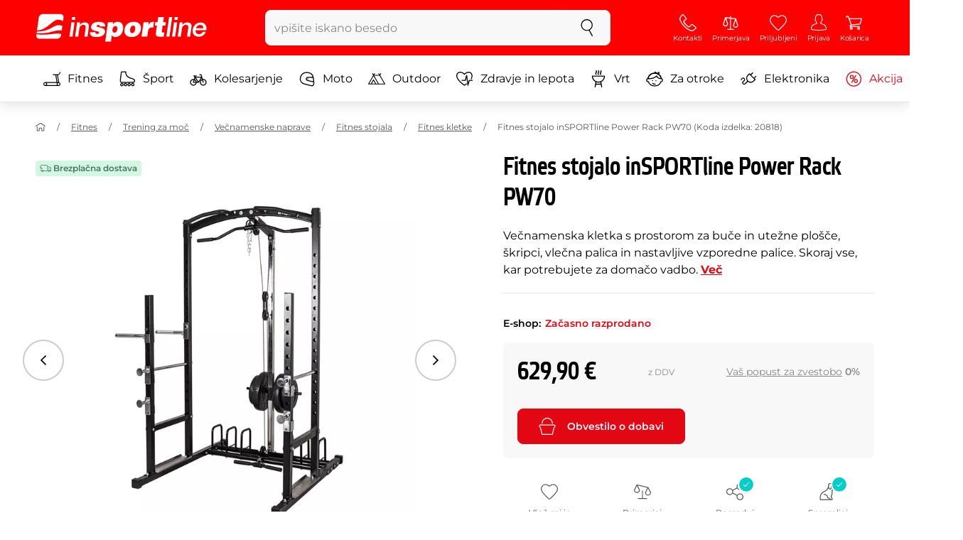

--- FILE ---
content_type: text/css
request_url: https://www.insportline.si/assets/css/global.css?v=1764003984
body_size: 41946
content:
@charset "UTF-8";@font-face{font-family:Montserrat;font-style:normal;font-weight:300;font-display:swap;src:local(""),url(../fonts/montserrat-v24-latin-ext_latin-300.woff2) format("woff2"),url(../fonts/montserrat-v24-latin-ext_latin-300.woff) format("woff")}@font-face{font-family:Montserrat;font-style:normal;font-weight:400;font-display:swap;src:local(""),url(../fonts/montserrat-v24-latin-ext_latin-regular.woff2) format("woff2"),url(../fonts/montserrat-v24-latin-ext_latin-regular.woff) format("woff")}@font-face{font-family:Montserrat;font-style:normal;font-weight:600;font-display:swap;src:local(""),url(../fonts/montserrat-v24-latin-ext_latin-600.woff2) format("woff2"),url(../fonts/montserrat-v24-latin-ext_latin-600.woff) format("woff")}@font-face{font-family:Montserrat;font-style:normal;font-weight:700;font-display:swap;src:local(""),url(../fonts/montserrat-v24-latin-ext_latin-700.woff2) format("woff2"),url(../fonts/montserrat-v24-latin-ext_latin-700.woff) format("woff")}@font-face{font-family:Etelka Narrow;src:url(../fonts/storm_type_foundry_-_etelkanarrowmedium.woff2) format("woff2"),url(../fonts/storm_type_foundry_-_etelkanarrowmedium.woff) format("woff");font-weight:500;font-style:normal;font-display:swap}@font-face{font-family:Montserrat fallback;src:local("Arial");size-adjust:112.8307%;ascent-override:85.7923%;descent-override:22.2457%;line-gap-override:0}@font-face{font-family:Etelka Narrow fallback;src:local("Arial");size-adjust:76.9989%;ascent-override:119.0916%;descent-override:43.3118%;line-gap-override:0}:root{--blue:#007bff;--indigo:#6610f2;--purple:#d6a2e8;--pink:#fea47f;--red:#e30613;--orange:#f24d25;--yellow:#ffc048;--green:#00cec9;--teal:#9aecdb;--cyan:#17a2b8;--gray:#888;--gray-dark:#343a40;--primary:#ccc;--secondary:#9aecdb;--brand:red;--success:#00cec9;--warning:#ffc048;--danger:#e30613;--light:#f8f8f8;--dark:#575757;--white:#fff;--black:#000;--gray:#b1b1b1;--breakpoint-xs:0;--breakpoint-sm:36rem;--breakpoint-md:48rem;--breakpoint-lg:62rem;--breakpoint-xl:75.75rem;--breakpoint-2xl:89.5rem;--font-family-sans-serif:sans-serif;--font-family-monospace:SFMono-Regular,Menlo,Monaco,Consolas,"Liberation Mono","Courier New",monospace}*,:after,:before{-webkit-box-sizing:border-box;box-sizing:border-box}html{font-family:sans-serif;line-height:1.15;-webkit-text-size-adjust:100%;-webkit-tap-highlight-color:rgba(0,0,0,0)}article,aside,figcaption,figure,footer,header,hgroup,main,nav,section{display:block}body{margin:0;font-family:Montserrat,Montserrat fallback,sans-serif;font-size:1rem;font-weight:400;line-height:1.5;color:#000;text-align:left;background-color:#fff}[tabindex="-1"]:focus:not(:focus-visible){outline:0!important}hr{-webkit-box-sizing:content-box;box-sizing:content-box;height:0;overflow:visible}h1,h2,h3,h4,h5,h6{margin-top:0;margin-bottom:.5rem}p{margin-top:0;margin-bottom:1rem}abbr[data-original-title],abbr[title]{text-decoration:underline;-webkit-text-decoration:underline dotted;text-decoration:underline dotted;cursor:help;border-bottom:0;text-decoration-skip-ink:none}address{font-style:normal;line-height:inherit}address,dl,ol,ul{margin-bottom:1rem}dl,ol,ul{margin-top:0}ol ol,ol ul,ul ol,ul ul{margin-bottom:0}dt{font-weight:700}dd{margin-bottom:.5rem;margin-left:0}blockquote{margin:0 0 1rem}b,strong{font-weight:bolder}small{font-size:80%}sub,sup{position:relative;font-size:75%;line-height:0;vertical-align:baseline}sub{bottom:-.25em}sup{top:-.5em}a{color:#e30613;text-decoration:underline;background-color:transparent}a:hover{color:#98040d;text-decoration:none}a:not([href]):not([class]),a:not([href]):not([class]):hover{color:inherit;text-decoration:none}code,kbd,pre,samp{font-family:SFMono-Regular,Menlo,Monaco,Consolas,Liberation Mono,Courier New,monospace;font-size:1em}pre{margin-top:0;margin-bottom:1rem;overflow:auto;-ms-overflow-style:scrollbar}figure{margin:0 0 1rem}img{border-style:none}img,svg{vertical-align:middle}svg{overflow:hidden}table{border-collapse:collapse}caption{padding-top:.625rem 1rem;padding-bottom:.625rem 1rem;color:#888;text-align:left;caption-side:bottom}th{text-align:inherit;text-align:-webkit-match-parent}label{display:inline-block;margin-bottom:.5rem}button{border-radius:0}button:focus:not(:focus-visible){outline:0}button,input,optgroup,select,textarea{margin:0;font-family:inherit;font-size:inherit;line-height:inherit}button,input{overflow:visible}button,select{text-transform:none}[role=button]{cursor:pointer}select{word-wrap:normal}[type=button],[type=reset],[type=submit],button{-webkit-appearance:button}[type=button]:not(:disabled),[type=reset]:not(:disabled),[type=submit]:not(:disabled),button:not(:disabled){cursor:pointer}[type=button]::-moz-focus-inner,[type=reset]::-moz-focus-inner,[type=submit]::-moz-focus-inner,button::-moz-focus-inner{padding:0;border-style:none}input[type=checkbox],input[type=radio]{-webkit-box-sizing:border-box;box-sizing:border-box;padding:0}textarea{overflow:auto;resize:vertical}fieldset{min-width:0;padding:0;margin:0;border:0}legend{display:block;width:100%;max-width:100%;padding:0;margin-bottom:.5rem;font-size:1.5rem;line-height:inherit;color:inherit;white-space:normal}@media (max-width:1200px){legend{font-size:calc(1.275rem + .3vw)}}progress{vertical-align:baseline}[type=number]::-webkit-inner-spin-button,[type=number]::-webkit-outer-spin-button{height:auto}[type=search]{outline-offset:-.125rem;-webkit-appearance:none}[type=search]::-webkit-search-decoration{-webkit-appearance:none}::-webkit-file-upload-button{font:inherit;-webkit-appearance:button}output{display:inline-block}summary{display:list-item;cursor:pointer}template{display:none}[hidden]{display:none!important}.h1,.h2,.h3,.h4,.h5,.h6,.ui-datepicker .ui-datepicker-calendar thead tr th,.ui-datepicker .ui-datepicker-header .ui-datepicker-title,h1,h2,h3,h4,h5,h6{margin-bottom:.5rem;font-family:Etelka Narrow,Etelka Narrow fallback,sans-serif;font-weight:500;line-height:1.2}.h1,h1{font-size:2.25rem}@media (max-width:1200px){.h1,h1{font-size:calc(1.35rem + 1.2vw)}}.h2,h2{font-size:1.875rem}@media (max-width:1200px){.h2,h2{font-size:calc(1.3125rem + .75vw)}}.h3,h3{font-size:1.5rem}@media (max-width:1200px){.h3,h3{font-size:calc(1.275rem + .3vw)}}.h4,h4{font-size:1.125rem}.h5,.ui-datepicker .ui-datepicker-header .ui-datepicker-title,h5{font-size:1rem}.h6,.ui-datepicker .ui-datepicker-calendar thead tr th,h6{font-size:.875rem}.lead{font-size:1.125rem;font-weight:inherit}.display-1{font-size:6rem;font-weight:300;line-height:1.2}@media (max-width:1200px){.display-1{font-size:calc(1.725rem + 5.7vw)}}.display-2{font-size:5rem;font-weight:300;line-height:1.2}@media (max-width:1200px){.display-2{font-size:calc(1.625rem + 4.5vw)}}.display-3{font-size:4.5rem;font-weight:300;line-height:1.2}@media (max-width:1200px){.display-3{font-size:calc(1.575rem + 3.9vw)}}.display-4{font-size:3rem;font-weight:300;line-height:1.2}@media (max-width:1200px){.display-4{font-size:calc(1.425rem + 2.1vw)}}hr{margin-top:1rem;margin-bottom:1rem;border:0;border-top:1px solid rgba(0,0,0,.1)}.small,small{font-size:.75rem;font-weight:400}.mark,mark{padding:.2em;background-color:#fcf8e3}.list-inline,.list-unstyled{padding-left:0;list-style:none}.list-inline-item{display:inline-block}.list-inline-item:not(:last-child){margin-right:.5rem}.initialism{font-size:90%;text-transform:uppercase}.blockquote{margin-bottom:1rem;font-size:1.25rem}.blockquote-footer{display:block;font-size:.75rem;color:#888}.blockquote-footer:before{content:"\2014\00A0"}.container,.container-2xl,.container-fluid,.container-lg,.container-md,.container-sm,.container-xl,.modal--upsale .modal-dialog,.modal--upsell .modal-dialog{width:100%;padding-right:1rem;padding-left:1rem;margin-right:auto;margin-left:auto}@media (min-width:36rem){.container,.container-sm,.modal--upsale .modal-dialog,.modal--upsell .modal-dialog{max-width:33.75rem}}@media (min-width:48rem){.container,.container-md,.container-sm,.modal--upsale .modal-dialog,.modal--upsell .modal-dialog{max-width:45rem}}@media (min-width:62rem){.container,.container-lg,.container-md,.container-sm,.modal--upsale .modal-dialog,.modal--upsell .modal-dialog{max-width:60rem}}@media (min-width:75.75rem){.container,.container-lg,.container-md,.container-sm,.container-xl,.modal--upsale .modal-dialog,.modal--upsell .modal-dialog{max-width:75.75rem}}@media (min-width:89.5rem){.container,.container-2xl,.container-lg,.container-md,.container-sm,.container-xl,.modal--upsale .modal-dialog,.modal--upsell .modal-dialog{max-width:89.5rem}}.row{display:-webkit-box;display:-webkit-flex;display:-ms-flexbox;display:flex;-webkit-flex-wrap:wrap;-ms-flex-wrap:wrap;flex-wrap:wrap;margin-right:-1rem;margin-left:-1rem}.no-gutters{margin-right:0;margin-left:0}.no-gutters>.col,.no-gutters>[class*=col-]{padding-right:0;padding-left:0}.col,.col-1,.col-2,.col-2xl,.col-2xl-1,.col-2xl-2,.col-2xl-3,.col-2xl-4,.col-2xl-5,.col-2xl-6,.col-2xl-7,.col-2xl-8,.col-2xl-9,.col-2xl-10,.col-2xl-11,.col-2xl-12,.col-2xl-auto,.col-3,.col-4,.col-5,.col-6,.col-7,.col-8,.col-9,.col-10,.col-11,.col-12,.col-auto,.col-lg,.col-lg-1,.col-lg-2,.col-lg-3,.col-lg-4,.col-lg-5,.col-lg-6,.col-lg-7,.col-lg-8,.col-lg-9,.col-lg-10,.col-lg-11,.col-lg-12,.col-lg-auto,.col-md,.col-md-1,.col-md-2,.col-md-3,.col-md-4,.col-md-5,.col-md-6,.col-md-7,.col-md-8,.col-md-9,.col-md-10,.col-md-11,.col-md-12,.col-md-auto,.col-sm,.col-sm-1,.col-sm-2,.col-sm-3,.col-sm-4,.col-sm-5,.col-sm-6,.col-sm-7,.col-sm-8,.col-sm-9,.col-sm-10,.col-sm-11,.col-sm-12,.col-sm-auto,.col-xl,.col-xl-1,.col-xl-2,.col-xl-3,.col-xl-4,.col-xl-5,.col-xl-6,.col-xl-7,.col-xl-8,.col-xl-9,.col-xl-10,.col-xl-11,.col-xl-12,.col-xl-auto{position:relative;width:100%;padding-right:1rem;padding-left:1rem}.col{-webkit-flex-basis:0;-ms-flex-preferred-size:0;flex-basis:0;-webkit-box-flex:1;-webkit-flex-grow:1;-ms-flex-positive:1;flex-grow:1;max-width:100%}.row-cols-1>*{-webkit-box-flex:0;-webkit-flex:0 0 100%;-ms-flex:0 0 100%;flex:0 0 100%;max-width:100%}.row-cols-2>*{-webkit-box-flex:0;-webkit-flex:0 0 50%;-ms-flex:0 0 50%;flex:0 0 50%;max-width:50%}.row-cols-3>*{-webkit-box-flex:0;-webkit-flex:0 0 33.3333333333%;-ms-flex:0 0 33.3333333333%;flex:0 0 33.3333333333%;max-width:33.3333333333%}.row-cols-4>*{-webkit-box-flex:0;-webkit-flex:0 0 25%;-ms-flex:0 0 25%;flex:0 0 25%;max-width:25%}.row-cols-5>*{-webkit-box-flex:0;-webkit-flex:0 0 20%;-ms-flex:0 0 20%;flex:0 0 20%;max-width:20%}.row-cols-6>*{-webkit-box-flex:0;-webkit-flex:0 0 16.6666666667%;-ms-flex:0 0 16.6666666667%;flex:0 0 16.6666666667%;max-width:16.6666666667%}.col-auto{-webkit-flex:0 0 auto;-ms-flex:0 0 auto;flex:0 0 auto;width:auto;max-width:100%}.col-1,.col-auto{-webkit-box-flex:0}.col-1{-webkit-flex:0 0 8.3333333333%;-ms-flex:0 0 8.3333333333%;flex:0 0 8.3333333333%;max-width:8.3333333333%}.col-2{-webkit-flex:0 0 16.6666666667%;-ms-flex:0 0 16.6666666667%;flex:0 0 16.6666666667%;max-width:16.6666666667%}.col-2,.col-3{-webkit-box-flex:0}.col-3{-webkit-flex:0 0 25%;-ms-flex:0 0 25%;flex:0 0 25%;max-width:25%}.col-2\.4{-webkit-flex:0 0 20%;-ms-flex:0 0 20%;flex:0 0 20%;max-width:20%}.col-2\.4,.col-4{-webkit-box-flex:0}.col-4{-webkit-flex:0 0 33.3333333333%;-ms-flex:0 0 33.3333333333%;flex:0 0 33.3333333333%;max-width:33.3333333333%}.col-5{-webkit-flex:0 0 41.6666666667%;-ms-flex:0 0 41.6666666667%;flex:0 0 41.6666666667%;max-width:41.6666666667%}.col-5,.col-6{-webkit-box-flex:0}.col-6{-webkit-flex:0 0 50%;-ms-flex:0 0 50%;flex:0 0 50%;max-width:50%}.col-7{-webkit-flex:0 0 58.3333333333%;-ms-flex:0 0 58.3333333333%;flex:0 0 58.3333333333%;max-width:58.3333333333%}.col-7,.col-8{-webkit-box-flex:0}.col-8{-webkit-flex:0 0 66.6666666667%;-ms-flex:0 0 66.6666666667%;flex:0 0 66.6666666667%;max-width:66.6666666667%}.col-9{-webkit-flex:0 0 75%;-ms-flex:0 0 75%;flex:0 0 75%;max-width:75%}.col-9,.col-10{-webkit-box-flex:0}.col-10{-webkit-flex:0 0 83.3333333333%;-ms-flex:0 0 83.3333333333%;flex:0 0 83.3333333333%;max-width:83.3333333333%}.col-11{-webkit-flex:0 0 91.6666666667%;-ms-flex:0 0 91.6666666667%;flex:0 0 91.6666666667%;max-width:91.6666666667%}.col-11,.col-12{-webkit-box-flex:0}.col-12{-webkit-flex:0 0 100%;-ms-flex:0 0 100%;flex:0 0 100%;max-width:100%}.order-first{-webkit-box-ordinal-group:0;-webkit-order:-1;-ms-flex-order:-1;order:-1}.order-last{-webkit-box-ordinal-group:14;-webkit-order:13;-ms-flex-order:13;order:13}.order-0{-webkit-box-ordinal-group:1;-webkit-order:0;-ms-flex-order:0;order:0}.order-1{-webkit-box-ordinal-group:2;-webkit-order:1;-ms-flex-order:1;order:1}.order-2{-webkit-box-ordinal-group:3;-webkit-order:2;-ms-flex-order:2;order:2}.order-3{-webkit-box-ordinal-group:4;-webkit-order:3;-ms-flex-order:3;order:3}.order-4{-webkit-box-ordinal-group:5;-webkit-order:4;-ms-flex-order:4;order:4}.order-5{-webkit-box-ordinal-group:6;-webkit-order:5;-ms-flex-order:5;order:5}.order-6{-webkit-box-ordinal-group:7;-webkit-order:6;-ms-flex-order:6;order:6}.order-7{-webkit-box-ordinal-group:8;-webkit-order:7;-ms-flex-order:7;order:7}.order-8{-webkit-box-ordinal-group:9;-webkit-order:8;-ms-flex-order:8;order:8}.order-9{-webkit-box-ordinal-group:10;-webkit-order:9;-ms-flex-order:9;order:9}.order-10{-webkit-box-ordinal-group:11;-webkit-order:10;-ms-flex-order:10;order:10}.order-11{-webkit-box-ordinal-group:12;-webkit-order:11;-ms-flex-order:11;order:11}.order-12{-webkit-box-ordinal-group:13;-webkit-order:12;-ms-flex-order:12;order:12}.offset-1{margin-left:8.3333333333%}.offset-2{margin-left:16.6666666667%}.offset-3{margin-left:25%}.offset-4{margin-left:33.3333333333%}.offset-5{margin-left:41.6666666667%}.offset-6{margin-left:50%}.offset-7{margin-left:58.3333333333%}.offset-8{margin-left:66.6666666667%}.offset-9{margin-left:75%}.offset-10{margin-left:83.3333333333%}.offset-11{margin-left:91.6666666667%}@media (min-width:36rem){.col-sm{-webkit-flex-basis:0;-ms-flex-preferred-size:0;flex-basis:0;-webkit-box-flex:1;-webkit-flex-grow:1;-ms-flex-positive:1;flex-grow:1;max-width:100%}.row-cols-sm-1>*{-webkit-box-flex:0;-webkit-flex:0 0 100%;-ms-flex:0 0 100%;flex:0 0 100%;max-width:100%}.row-cols-sm-2>*{-webkit-box-flex:0;-webkit-flex:0 0 50%;-ms-flex:0 0 50%;flex:0 0 50%;max-width:50%}.row-cols-sm-3>*{-webkit-box-flex:0;-webkit-flex:0 0 33.3333333333%;-ms-flex:0 0 33.3333333333%;flex:0 0 33.3333333333%;max-width:33.3333333333%}.row-cols-sm-4>*{-webkit-box-flex:0;-webkit-flex:0 0 25%;-ms-flex:0 0 25%;flex:0 0 25%;max-width:25%}.row-cols-sm-5>*{-webkit-box-flex:0;-webkit-flex:0 0 20%;-ms-flex:0 0 20%;flex:0 0 20%;max-width:20%}.row-cols-sm-6>*{-webkit-box-flex:0;-webkit-flex:0 0 16.6666666667%;-ms-flex:0 0 16.6666666667%;flex:0 0 16.6666666667%;max-width:16.6666666667%}.col-sm-auto{-webkit-box-flex:0;-webkit-flex:0 0 auto;-ms-flex:0 0 auto;flex:0 0 auto;width:auto;max-width:100%}.col-sm-1{-webkit-box-flex:0;-webkit-flex:0 0 8.3333333333%;-ms-flex:0 0 8.3333333333%;flex:0 0 8.3333333333%;max-width:8.3333333333%}.col-sm-2{-webkit-box-flex:0;-webkit-flex:0 0 16.6666666667%;-ms-flex:0 0 16.6666666667%;flex:0 0 16.6666666667%;max-width:16.6666666667%}.col-sm-3{-webkit-box-flex:0;-webkit-flex:0 0 25%;-ms-flex:0 0 25%;flex:0 0 25%;max-width:25%}.col-sm-2\.4{-webkit-box-flex:0;-webkit-flex:0 0 20%;-ms-flex:0 0 20%;flex:0 0 20%;max-width:20%}.col-sm-4{-webkit-box-flex:0;-webkit-flex:0 0 33.3333333333%;-ms-flex:0 0 33.3333333333%;flex:0 0 33.3333333333%;max-width:33.3333333333%}.col-sm-5{-webkit-box-flex:0;-webkit-flex:0 0 41.6666666667%;-ms-flex:0 0 41.6666666667%;flex:0 0 41.6666666667%;max-width:41.6666666667%}.col-sm-6{-webkit-box-flex:0;-webkit-flex:0 0 50%;-ms-flex:0 0 50%;flex:0 0 50%;max-width:50%}.col-sm-7{-webkit-box-flex:0;-webkit-flex:0 0 58.3333333333%;-ms-flex:0 0 58.3333333333%;flex:0 0 58.3333333333%;max-width:58.3333333333%}.col-sm-8{-webkit-box-flex:0;-webkit-flex:0 0 66.6666666667%;-ms-flex:0 0 66.6666666667%;flex:0 0 66.6666666667%;max-width:66.6666666667%}.col-sm-9{-webkit-box-flex:0;-webkit-flex:0 0 75%;-ms-flex:0 0 75%;flex:0 0 75%;max-width:75%}.col-sm-10{-webkit-box-flex:0;-webkit-flex:0 0 83.3333333333%;-ms-flex:0 0 83.3333333333%;flex:0 0 83.3333333333%;max-width:83.3333333333%}.col-sm-11{-webkit-box-flex:0;-webkit-flex:0 0 91.6666666667%;-ms-flex:0 0 91.6666666667%;flex:0 0 91.6666666667%;max-width:91.6666666667%}.col-sm-12{-webkit-box-flex:0;-webkit-flex:0 0 100%;-ms-flex:0 0 100%;flex:0 0 100%;max-width:100%}.order-sm-first{-webkit-box-ordinal-group:0;-webkit-order:-1;-ms-flex-order:-1;order:-1}.order-sm-last{-webkit-box-ordinal-group:14;-webkit-order:13;-ms-flex-order:13;order:13}.order-sm-0{-webkit-box-ordinal-group:1;-webkit-order:0;-ms-flex-order:0;order:0}.order-sm-1{-webkit-box-ordinal-group:2;-webkit-order:1;-ms-flex-order:1;order:1}.order-sm-2{-webkit-box-ordinal-group:3;-webkit-order:2;-ms-flex-order:2;order:2}.order-sm-3{-webkit-box-ordinal-group:4;-webkit-order:3;-ms-flex-order:3;order:3}.order-sm-4{-webkit-box-ordinal-group:5;-webkit-order:4;-ms-flex-order:4;order:4}.order-sm-5{-webkit-box-ordinal-group:6;-webkit-order:5;-ms-flex-order:5;order:5}.order-sm-6{-webkit-box-ordinal-group:7;-webkit-order:6;-ms-flex-order:6;order:6}.order-sm-7{-webkit-box-ordinal-group:8;-webkit-order:7;-ms-flex-order:7;order:7}.order-sm-8{-webkit-box-ordinal-group:9;-webkit-order:8;-ms-flex-order:8;order:8}.order-sm-9{-webkit-box-ordinal-group:10;-webkit-order:9;-ms-flex-order:9;order:9}.order-sm-10{-webkit-box-ordinal-group:11;-webkit-order:10;-ms-flex-order:10;order:10}.order-sm-11{-webkit-box-ordinal-group:12;-webkit-order:11;-ms-flex-order:11;order:11}.order-sm-12{-webkit-box-ordinal-group:13;-webkit-order:12;-ms-flex-order:12;order:12}.offset-sm-0{margin-left:0}.offset-sm-1{margin-left:8.3333333333%}.offset-sm-2{margin-left:16.6666666667%}.offset-sm-3{margin-left:25%}.offset-sm-4{margin-left:33.3333333333%}.offset-sm-5{margin-left:41.6666666667%}.offset-sm-6{margin-left:50%}.offset-sm-7{margin-left:58.3333333333%}.offset-sm-8{margin-left:66.6666666667%}.offset-sm-9{margin-left:75%}.offset-sm-10{margin-left:83.3333333333%}.offset-sm-11{margin-left:91.6666666667%}}@media (min-width:48rem){.col-md{-webkit-flex-basis:0;-ms-flex-preferred-size:0;flex-basis:0;-webkit-box-flex:1;-webkit-flex-grow:1;-ms-flex-positive:1;flex-grow:1;max-width:100%}.row-cols-md-1>*{-webkit-box-flex:0;-webkit-flex:0 0 100%;-ms-flex:0 0 100%;flex:0 0 100%;max-width:100%}.row-cols-md-2>*{-webkit-box-flex:0;-webkit-flex:0 0 50%;-ms-flex:0 0 50%;flex:0 0 50%;max-width:50%}.row-cols-md-3>*{-webkit-box-flex:0;-webkit-flex:0 0 33.3333333333%;-ms-flex:0 0 33.3333333333%;flex:0 0 33.3333333333%;max-width:33.3333333333%}.row-cols-md-4>*{-webkit-box-flex:0;-webkit-flex:0 0 25%;-ms-flex:0 0 25%;flex:0 0 25%;max-width:25%}.row-cols-md-5>*{-webkit-box-flex:0;-webkit-flex:0 0 20%;-ms-flex:0 0 20%;flex:0 0 20%;max-width:20%}.row-cols-md-6>*{-webkit-box-flex:0;-webkit-flex:0 0 16.6666666667%;-ms-flex:0 0 16.6666666667%;flex:0 0 16.6666666667%;max-width:16.6666666667%}.col-md-auto{-webkit-box-flex:0;-webkit-flex:0 0 auto;-ms-flex:0 0 auto;flex:0 0 auto;width:auto;max-width:100%}.col-md-1{-webkit-box-flex:0;-webkit-flex:0 0 8.3333333333%;-ms-flex:0 0 8.3333333333%;flex:0 0 8.3333333333%;max-width:8.3333333333%}.col-md-2{-webkit-box-flex:0;-webkit-flex:0 0 16.6666666667%;-ms-flex:0 0 16.6666666667%;flex:0 0 16.6666666667%;max-width:16.6666666667%}.col-md-3{-webkit-box-flex:0;-webkit-flex:0 0 25%;-ms-flex:0 0 25%;flex:0 0 25%;max-width:25%}.col-md-2\.4{-webkit-box-flex:0;-webkit-flex:0 0 20%;-ms-flex:0 0 20%;flex:0 0 20%;max-width:20%}.col-md-4{-webkit-box-flex:0;-webkit-flex:0 0 33.3333333333%;-ms-flex:0 0 33.3333333333%;flex:0 0 33.3333333333%;max-width:33.3333333333%}.col-md-5{-webkit-box-flex:0;-webkit-flex:0 0 41.6666666667%;-ms-flex:0 0 41.6666666667%;flex:0 0 41.6666666667%;max-width:41.6666666667%}.col-md-6{-webkit-box-flex:0;-webkit-flex:0 0 50%;-ms-flex:0 0 50%;flex:0 0 50%;max-width:50%}.col-md-7{-webkit-box-flex:0;-webkit-flex:0 0 58.3333333333%;-ms-flex:0 0 58.3333333333%;flex:0 0 58.3333333333%;max-width:58.3333333333%}.col-md-8{-webkit-box-flex:0;-webkit-flex:0 0 66.6666666667%;-ms-flex:0 0 66.6666666667%;flex:0 0 66.6666666667%;max-width:66.6666666667%}.col-md-9{-webkit-box-flex:0;-webkit-flex:0 0 75%;-ms-flex:0 0 75%;flex:0 0 75%;max-width:75%}.col-md-10{-webkit-box-flex:0;-webkit-flex:0 0 83.3333333333%;-ms-flex:0 0 83.3333333333%;flex:0 0 83.3333333333%;max-width:83.3333333333%}.col-md-11{-webkit-box-flex:0;-webkit-flex:0 0 91.6666666667%;-ms-flex:0 0 91.6666666667%;flex:0 0 91.6666666667%;max-width:91.6666666667%}.col-md-12{-webkit-box-flex:0;-webkit-flex:0 0 100%;-ms-flex:0 0 100%;flex:0 0 100%;max-width:100%}.order-md-first{-webkit-box-ordinal-group:0;-webkit-order:-1;-ms-flex-order:-1;order:-1}.order-md-last{-webkit-box-ordinal-group:14;-webkit-order:13;-ms-flex-order:13;order:13}.order-md-0{-webkit-box-ordinal-group:1;-webkit-order:0;-ms-flex-order:0;order:0}.order-md-1{-webkit-box-ordinal-group:2;-webkit-order:1;-ms-flex-order:1;order:1}.order-md-2{-webkit-box-ordinal-group:3;-webkit-order:2;-ms-flex-order:2;order:2}.order-md-3{-webkit-box-ordinal-group:4;-webkit-order:3;-ms-flex-order:3;order:3}.order-md-4{-webkit-box-ordinal-group:5;-webkit-order:4;-ms-flex-order:4;order:4}.order-md-5{-webkit-box-ordinal-group:6;-webkit-order:5;-ms-flex-order:5;order:5}.order-md-6{-webkit-box-ordinal-group:7;-webkit-order:6;-ms-flex-order:6;order:6}.order-md-7{-webkit-box-ordinal-group:8;-webkit-order:7;-ms-flex-order:7;order:7}.order-md-8{-webkit-box-ordinal-group:9;-webkit-order:8;-ms-flex-order:8;order:8}.order-md-9{-webkit-box-ordinal-group:10;-webkit-order:9;-ms-flex-order:9;order:9}.order-md-10{-webkit-box-ordinal-group:11;-webkit-order:10;-ms-flex-order:10;order:10}.order-md-11{-webkit-box-ordinal-group:12;-webkit-order:11;-ms-flex-order:11;order:11}.order-md-12{-webkit-box-ordinal-group:13;-webkit-order:12;-ms-flex-order:12;order:12}.offset-md-0{margin-left:0}.offset-md-1{margin-left:8.3333333333%}.offset-md-2{margin-left:16.6666666667%}.offset-md-3{margin-left:25%}.offset-md-4{margin-left:33.3333333333%}.offset-md-5{margin-left:41.6666666667%}.offset-md-6{margin-left:50%}.offset-md-7{margin-left:58.3333333333%}.offset-md-8{margin-left:66.6666666667%}.offset-md-9{margin-left:75%}.offset-md-10{margin-left:83.3333333333%}.offset-md-11{margin-left:91.6666666667%}}@media (min-width:62rem){.col-lg{-webkit-flex-basis:0;-ms-flex-preferred-size:0;flex-basis:0;-webkit-box-flex:1;-webkit-flex-grow:1;-ms-flex-positive:1;flex-grow:1;max-width:100%}.row-cols-lg-1>*{-webkit-box-flex:0;-webkit-flex:0 0 100%;-ms-flex:0 0 100%;flex:0 0 100%;max-width:100%}.row-cols-lg-2>*{-webkit-box-flex:0;-webkit-flex:0 0 50%;-ms-flex:0 0 50%;flex:0 0 50%;max-width:50%}.row-cols-lg-3>*{-webkit-box-flex:0;-webkit-flex:0 0 33.3333333333%;-ms-flex:0 0 33.3333333333%;flex:0 0 33.3333333333%;max-width:33.3333333333%}.row-cols-lg-4>*{-webkit-box-flex:0;-webkit-flex:0 0 25%;-ms-flex:0 0 25%;flex:0 0 25%;max-width:25%}.row-cols-lg-5>*{-webkit-box-flex:0;-webkit-flex:0 0 20%;-ms-flex:0 0 20%;flex:0 0 20%;max-width:20%}.row-cols-lg-6>*{-webkit-box-flex:0;-webkit-flex:0 0 16.6666666667%;-ms-flex:0 0 16.6666666667%;flex:0 0 16.6666666667%;max-width:16.6666666667%}.col-lg-auto{-webkit-box-flex:0;-webkit-flex:0 0 auto;-ms-flex:0 0 auto;flex:0 0 auto;width:auto;max-width:100%}.col-lg-1{-webkit-box-flex:0;-webkit-flex:0 0 8.3333333333%;-ms-flex:0 0 8.3333333333%;flex:0 0 8.3333333333%;max-width:8.3333333333%}.col-lg-2{-webkit-box-flex:0;-webkit-flex:0 0 16.6666666667%;-ms-flex:0 0 16.6666666667%;flex:0 0 16.6666666667%;max-width:16.6666666667%}.col-lg-3{-webkit-box-flex:0;-webkit-flex:0 0 25%;-ms-flex:0 0 25%;flex:0 0 25%;max-width:25%}.col-lg-2\.4{-webkit-box-flex:0;-webkit-flex:0 0 20%;-ms-flex:0 0 20%;flex:0 0 20%;max-width:20%}.col-lg-4{-webkit-box-flex:0;-webkit-flex:0 0 33.3333333333%;-ms-flex:0 0 33.3333333333%;flex:0 0 33.3333333333%;max-width:33.3333333333%}.col-lg-5{-webkit-box-flex:0;-webkit-flex:0 0 41.6666666667%;-ms-flex:0 0 41.6666666667%;flex:0 0 41.6666666667%;max-width:41.6666666667%}.col-lg-6{-webkit-box-flex:0;-webkit-flex:0 0 50%;-ms-flex:0 0 50%;flex:0 0 50%;max-width:50%}.col-lg-7{-webkit-box-flex:0;-webkit-flex:0 0 58.3333333333%;-ms-flex:0 0 58.3333333333%;flex:0 0 58.3333333333%;max-width:58.3333333333%}.col-lg-8{-webkit-box-flex:0;-webkit-flex:0 0 66.6666666667%;-ms-flex:0 0 66.6666666667%;flex:0 0 66.6666666667%;max-width:66.6666666667%}.col-lg-9{-webkit-box-flex:0;-webkit-flex:0 0 75%;-ms-flex:0 0 75%;flex:0 0 75%;max-width:75%}.col-lg-10{-webkit-box-flex:0;-webkit-flex:0 0 83.3333333333%;-ms-flex:0 0 83.3333333333%;flex:0 0 83.3333333333%;max-width:83.3333333333%}.col-lg-11{-webkit-box-flex:0;-webkit-flex:0 0 91.6666666667%;-ms-flex:0 0 91.6666666667%;flex:0 0 91.6666666667%;max-width:91.6666666667%}.col-lg-12{-webkit-box-flex:0;-webkit-flex:0 0 100%;-ms-flex:0 0 100%;flex:0 0 100%;max-width:100%}.order-lg-first{-webkit-box-ordinal-group:0;-webkit-order:-1;-ms-flex-order:-1;order:-1}.order-lg-last{-webkit-box-ordinal-group:14;-webkit-order:13;-ms-flex-order:13;order:13}.order-lg-0{-webkit-box-ordinal-group:1;-webkit-order:0;-ms-flex-order:0;order:0}.order-lg-1{-webkit-box-ordinal-group:2;-webkit-order:1;-ms-flex-order:1;order:1}.order-lg-2{-webkit-box-ordinal-group:3;-webkit-order:2;-ms-flex-order:2;order:2}.order-lg-3{-webkit-box-ordinal-group:4;-webkit-order:3;-ms-flex-order:3;order:3}.order-lg-4{-webkit-box-ordinal-group:5;-webkit-order:4;-ms-flex-order:4;order:4}.order-lg-5{-webkit-box-ordinal-group:6;-webkit-order:5;-ms-flex-order:5;order:5}.order-lg-6{-webkit-box-ordinal-group:7;-webkit-order:6;-ms-flex-order:6;order:6}.order-lg-7{-webkit-box-ordinal-group:8;-webkit-order:7;-ms-flex-order:7;order:7}.order-lg-8{-webkit-box-ordinal-group:9;-webkit-order:8;-ms-flex-order:8;order:8}.order-lg-9{-webkit-box-ordinal-group:10;-webkit-order:9;-ms-flex-order:9;order:9}.order-lg-10{-webkit-box-ordinal-group:11;-webkit-order:10;-ms-flex-order:10;order:10}.order-lg-11{-webkit-box-ordinal-group:12;-webkit-order:11;-ms-flex-order:11;order:11}.order-lg-12{-webkit-box-ordinal-group:13;-webkit-order:12;-ms-flex-order:12;order:12}.offset-lg-0{margin-left:0}.offset-lg-1{margin-left:8.3333333333%}.offset-lg-2{margin-left:16.6666666667%}.offset-lg-3{margin-left:25%}.offset-lg-4{margin-left:33.3333333333%}.offset-lg-5{margin-left:41.6666666667%}.offset-lg-6{margin-left:50%}.offset-lg-7{margin-left:58.3333333333%}.offset-lg-8{margin-left:66.6666666667%}.offset-lg-9{margin-left:75%}.offset-lg-10{margin-left:83.3333333333%}.offset-lg-11{margin-left:91.6666666667%}}@media (min-width:75.75rem){.col-xl{-webkit-flex-basis:0;-ms-flex-preferred-size:0;flex-basis:0;-webkit-box-flex:1;-webkit-flex-grow:1;-ms-flex-positive:1;flex-grow:1;max-width:100%}.row-cols-xl-1>*{-webkit-box-flex:0;-webkit-flex:0 0 100%;-ms-flex:0 0 100%;flex:0 0 100%;max-width:100%}.row-cols-xl-2>*{-webkit-box-flex:0;-webkit-flex:0 0 50%;-ms-flex:0 0 50%;flex:0 0 50%;max-width:50%}.row-cols-xl-3>*{-webkit-box-flex:0;-webkit-flex:0 0 33.3333333333%;-ms-flex:0 0 33.3333333333%;flex:0 0 33.3333333333%;max-width:33.3333333333%}.row-cols-xl-4>*{-webkit-box-flex:0;-webkit-flex:0 0 25%;-ms-flex:0 0 25%;flex:0 0 25%;max-width:25%}.row-cols-xl-5>*{-webkit-box-flex:0;-webkit-flex:0 0 20%;-ms-flex:0 0 20%;flex:0 0 20%;max-width:20%}.row-cols-xl-6>*{-webkit-box-flex:0;-webkit-flex:0 0 16.6666666667%;-ms-flex:0 0 16.6666666667%;flex:0 0 16.6666666667%;max-width:16.6666666667%}.col-xl-auto{-webkit-box-flex:0;-webkit-flex:0 0 auto;-ms-flex:0 0 auto;flex:0 0 auto;width:auto;max-width:100%}.col-xl-1{-webkit-box-flex:0;-webkit-flex:0 0 8.3333333333%;-ms-flex:0 0 8.3333333333%;flex:0 0 8.3333333333%;max-width:8.3333333333%}.col-xl-2{-webkit-box-flex:0;-webkit-flex:0 0 16.6666666667%;-ms-flex:0 0 16.6666666667%;flex:0 0 16.6666666667%;max-width:16.6666666667%}.col-xl-3{-webkit-box-flex:0;-webkit-flex:0 0 25%;-ms-flex:0 0 25%;flex:0 0 25%;max-width:25%}.col-xl-2\.4{-webkit-box-flex:0;-webkit-flex:0 0 20%;-ms-flex:0 0 20%;flex:0 0 20%;max-width:20%}.col-xl-4{-webkit-box-flex:0;-webkit-flex:0 0 33.3333333333%;-ms-flex:0 0 33.3333333333%;flex:0 0 33.3333333333%;max-width:33.3333333333%}.col-xl-5{-webkit-box-flex:0;-webkit-flex:0 0 41.6666666667%;-ms-flex:0 0 41.6666666667%;flex:0 0 41.6666666667%;max-width:41.6666666667%}.col-xl-6{-webkit-box-flex:0;-webkit-flex:0 0 50%;-ms-flex:0 0 50%;flex:0 0 50%;max-width:50%}.col-xl-7{-webkit-box-flex:0;-webkit-flex:0 0 58.3333333333%;-ms-flex:0 0 58.3333333333%;flex:0 0 58.3333333333%;max-width:58.3333333333%}.col-xl-8{-webkit-box-flex:0;-webkit-flex:0 0 66.6666666667%;-ms-flex:0 0 66.6666666667%;flex:0 0 66.6666666667%;max-width:66.6666666667%}.col-xl-9{-webkit-box-flex:0;-webkit-flex:0 0 75%;-ms-flex:0 0 75%;flex:0 0 75%;max-width:75%}.col-xl-10{-webkit-box-flex:0;-webkit-flex:0 0 83.3333333333%;-ms-flex:0 0 83.3333333333%;flex:0 0 83.3333333333%;max-width:83.3333333333%}.col-xl-11{-webkit-box-flex:0;-webkit-flex:0 0 91.6666666667%;-ms-flex:0 0 91.6666666667%;flex:0 0 91.6666666667%;max-width:91.6666666667%}.col-xl-12{-webkit-box-flex:0;-webkit-flex:0 0 100%;-ms-flex:0 0 100%;flex:0 0 100%;max-width:100%}.order-xl-first{-webkit-box-ordinal-group:0;-webkit-order:-1;-ms-flex-order:-1;order:-1}.order-xl-last{-webkit-box-ordinal-group:14;-webkit-order:13;-ms-flex-order:13;order:13}.order-xl-0{-webkit-box-ordinal-group:1;-webkit-order:0;-ms-flex-order:0;order:0}.order-xl-1{-webkit-box-ordinal-group:2;-webkit-order:1;-ms-flex-order:1;order:1}.order-xl-2{-webkit-box-ordinal-group:3;-webkit-order:2;-ms-flex-order:2;order:2}.order-xl-3{-webkit-box-ordinal-group:4;-webkit-order:3;-ms-flex-order:3;order:3}.order-xl-4{-webkit-box-ordinal-group:5;-webkit-order:4;-ms-flex-order:4;order:4}.order-xl-5{-webkit-box-ordinal-group:6;-webkit-order:5;-ms-flex-order:5;order:5}.order-xl-6{-webkit-box-ordinal-group:7;-webkit-order:6;-ms-flex-order:6;order:6}.order-xl-7{-webkit-box-ordinal-group:8;-webkit-order:7;-ms-flex-order:7;order:7}.order-xl-8{-webkit-box-ordinal-group:9;-webkit-order:8;-ms-flex-order:8;order:8}.order-xl-9{-webkit-box-ordinal-group:10;-webkit-order:9;-ms-flex-order:9;order:9}.order-xl-10{-webkit-box-ordinal-group:11;-webkit-order:10;-ms-flex-order:10;order:10}.order-xl-11{-webkit-box-ordinal-group:12;-webkit-order:11;-ms-flex-order:11;order:11}.order-xl-12{-webkit-box-ordinal-group:13;-webkit-order:12;-ms-flex-order:12;order:12}.offset-xl-0{margin-left:0}.offset-xl-1{margin-left:8.3333333333%}.offset-xl-2{margin-left:16.6666666667%}.offset-xl-3{margin-left:25%}.offset-xl-4{margin-left:33.3333333333%}.offset-xl-5{margin-left:41.6666666667%}.offset-xl-6{margin-left:50%}.offset-xl-7{margin-left:58.3333333333%}.offset-xl-8{margin-left:66.6666666667%}.offset-xl-9{margin-left:75%}.offset-xl-10{margin-left:83.3333333333%}.offset-xl-11{margin-left:91.6666666667%}}@media (min-width:89.5rem){.col-2xl{-webkit-flex-basis:0;-ms-flex-preferred-size:0;flex-basis:0;-webkit-box-flex:1;-webkit-flex-grow:1;-ms-flex-positive:1;flex-grow:1;max-width:100%}.row-cols-2xl-1>*{-webkit-box-flex:0;-webkit-flex:0 0 100%;-ms-flex:0 0 100%;flex:0 0 100%;max-width:100%}.row-cols-2xl-2>*{-webkit-box-flex:0;-webkit-flex:0 0 50%;-ms-flex:0 0 50%;flex:0 0 50%;max-width:50%}.row-cols-2xl-3>*{-webkit-box-flex:0;-webkit-flex:0 0 33.3333333333%;-ms-flex:0 0 33.3333333333%;flex:0 0 33.3333333333%;max-width:33.3333333333%}.row-cols-2xl-4>*{-webkit-box-flex:0;-webkit-flex:0 0 25%;-ms-flex:0 0 25%;flex:0 0 25%;max-width:25%}.row-cols-2xl-5>*{-webkit-box-flex:0;-webkit-flex:0 0 20%;-ms-flex:0 0 20%;flex:0 0 20%;max-width:20%}.row-cols-2xl-6>*{-webkit-box-flex:0;-webkit-flex:0 0 16.6666666667%;-ms-flex:0 0 16.6666666667%;flex:0 0 16.6666666667%;max-width:16.6666666667%}.col-2xl-auto{-webkit-box-flex:0;-webkit-flex:0 0 auto;-ms-flex:0 0 auto;flex:0 0 auto;width:auto;max-width:100%}.col-2xl-1{-webkit-box-flex:0;-webkit-flex:0 0 8.3333333333%;-ms-flex:0 0 8.3333333333%;flex:0 0 8.3333333333%;max-width:8.3333333333%}.col-2xl-2{-webkit-box-flex:0;-webkit-flex:0 0 16.6666666667%;-ms-flex:0 0 16.6666666667%;flex:0 0 16.6666666667%;max-width:16.6666666667%}.col-2xl-3{-webkit-box-flex:0;-webkit-flex:0 0 25%;-ms-flex:0 0 25%;flex:0 0 25%;max-width:25%}.col-2xl-2\.4{-webkit-box-flex:0;-webkit-flex:0 0 20%;-ms-flex:0 0 20%;flex:0 0 20%;max-width:20%}.col-2xl-4{-webkit-box-flex:0;-webkit-flex:0 0 33.3333333333%;-ms-flex:0 0 33.3333333333%;flex:0 0 33.3333333333%;max-width:33.3333333333%}.col-2xl-5{-webkit-box-flex:0;-webkit-flex:0 0 41.6666666667%;-ms-flex:0 0 41.6666666667%;flex:0 0 41.6666666667%;max-width:41.6666666667%}.col-2xl-6{-webkit-box-flex:0;-webkit-flex:0 0 50%;-ms-flex:0 0 50%;flex:0 0 50%;max-width:50%}.col-2xl-7{-webkit-box-flex:0;-webkit-flex:0 0 58.3333333333%;-ms-flex:0 0 58.3333333333%;flex:0 0 58.3333333333%;max-width:58.3333333333%}.col-2xl-8{-webkit-box-flex:0;-webkit-flex:0 0 66.6666666667%;-ms-flex:0 0 66.6666666667%;flex:0 0 66.6666666667%;max-width:66.6666666667%}.col-2xl-9{-webkit-box-flex:0;-webkit-flex:0 0 75%;-ms-flex:0 0 75%;flex:0 0 75%;max-width:75%}.col-2xl-10{-webkit-box-flex:0;-webkit-flex:0 0 83.3333333333%;-ms-flex:0 0 83.3333333333%;flex:0 0 83.3333333333%;max-width:83.3333333333%}.col-2xl-11{-webkit-box-flex:0;-webkit-flex:0 0 91.6666666667%;-ms-flex:0 0 91.6666666667%;flex:0 0 91.6666666667%;max-width:91.6666666667%}.col-2xl-12{-webkit-box-flex:0;-webkit-flex:0 0 100%;-ms-flex:0 0 100%;flex:0 0 100%;max-width:100%}.order-2xl-first{-webkit-box-ordinal-group:0;-webkit-order:-1;-ms-flex-order:-1;order:-1}.order-2xl-last{-webkit-box-ordinal-group:14;-webkit-order:13;-ms-flex-order:13;order:13}.order-2xl-0{-webkit-box-ordinal-group:1;-webkit-order:0;-ms-flex-order:0;order:0}.order-2xl-1{-webkit-box-ordinal-group:2;-webkit-order:1;-ms-flex-order:1;order:1}.order-2xl-2{-webkit-box-ordinal-group:3;-webkit-order:2;-ms-flex-order:2;order:2}.order-2xl-3{-webkit-box-ordinal-group:4;-webkit-order:3;-ms-flex-order:3;order:3}.order-2xl-4{-webkit-box-ordinal-group:5;-webkit-order:4;-ms-flex-order:4;order:4}.order-2xl-5{-webkit-box-ordinal-group:6;-webkit-order:5;-ms-flex-order:5;order:5}.order-2xl-6{-webkit-box-ordinal-group:7;-webkit-order:6;-ms-flex-order:6;order:6}.order-2xl-7{-webkit-box-ordinal-group:8;-webkit-order:7;-ms-flex-order:7;order:7}.order-2xl-8{-webkit-box-ordinal-group:9;-webkit-order:8;-ms-flex-order:8;order:8}.order-2xl-9{-webkit-box-ordinal-group:10;-webkit-order:9;-ms-flex-order:9;order:9}.order-2xl-10{-webkit-box-ordinal-group:11;-webkit-order:10;-ms-flex-order:10;order:10}.order-2xl-11{-webkit-box-ordinal-group:12;-webkit-order:11;-ms-flex-order:11;order:11}.order-2xl-12{-webkit-box-ordinal-group:13;-webkit-order:12;-ms-flex-order:12;order:12}.offset-2xl-0{margin-left:0}.offset-2xl-1{margin-left:8.3333333333%}.offset-2xl-2{margin-left:16.6666666667%}.offset-2xl-3{margin-left:25%}.offset-2xl-4{margin-left:33.3333333333%}.offset-2xl-5{margin-left:41.6666666667%}.offset-2xl-6{margin-left:50%}.offset-2xl-7{margin-left:58.3333333333%}.offset-2xl-8{margin-left:66.6666666667%}.offset-2xl-9{margin-left:75%}.offset-2xl-10{margin-left:83.3333333333%}.offset-2xl-11{margin-left:91.6666666667%}}.table,.text table{width:100%;margin-bottom:1rem;color:#000}.table td,.table th,.text table td,.text table th{padding:.625rem 1rem;vertical-align:top;border-top:1px solid #e5e5e5}.table thead th,.text table thead th{vertical-align:bottom;border-bottom:2px solid #e5e5e5}.table tbody+tbody,.text table tbody+tbody{border-top:2px solid #e5e5e5}.table-sm td,.table-sm th{padding:.3rem}.table-bordered,.table-bordered td,.table-bordered th{border:1px solid #e5e5e5}.table-bordered thead td,.table-bordered thead th{border-bottom-width:.125rem}.table-borderless tbody+tbody,.table-borderless td,.table-borderless th,.table-borderless thead th{border:0}.table-striped tbody tr:nth-of-type(odd){background-color:#f8f8f8}.table-hover tbody tr:hover{color:#000;background-color:rgba(0,0,0,.075)}.table-primary,.table-primary>td,.table-primary>th{background-color:#f7f7f7}.table-primary tbody+tbody,.table-primary td,.table-primary th,.table-primary thead th{border-color:#e4e4e4}.table-hover .table-primary:hover,.table-hover .table-primary:hover>td,.table-hover .table-primary:hover>th{background-color:#eaeaea}.table-secondary,.table-secondary>td,.table-secondary>th{background-color:#effcf9}.table-secondary tbody+tbody,.table-secondary td,.table-secondary th,.table-secondary thead th{border-color:#caf5ec}.table-hover .table-secondary:hover,.table-hover .table-secondary:hover>td,.table-hover .table-secondary:hover>th{background-color:#daf8f1}.table-brand,.table-brand>td,.table-brand>th{background-color:#ffd6d6}.table-brand tbody+tbody,.table-brand td,.table-brand th,.table-brand thead th{border-color:#ff7a7a}.table-hover .table-brand:hover,.table-hover .table-brand:hover>td,.table-hover .table-brand:hover>th{background-color:#ffbdbd}.table-success,.table-success>td,.table-success>th{background-color:#d6f7f6}.table-success tbody+tbody,.table-success td,.table-success th,.table-success thead th{border-color:#7ae6e3}.table-hover .table-success:hover,.table-hover .table-success:hover>td,.table-hover .table-success:hover>th{background-color:#c1f3f1}.table-warning,.table-warning>td,.table-warning>th{background-color:#fff5e2}.table-warning tbody+tbody,.table-warning td,.table-warning th,.table-warning thead th{border-color:#ffdea0}.table-hover .table-warning:hover,.table-hover .table-warning:hover>td,.table-hover .table-warning:hover>th{background-color:#ffecc9}.table-danger,.table-danger>td,.table-danger>th{background-color:#fbd7d9}.table-danger tbody+tbody,.table-danger td,.table-danger th,.table-danger thead th{border-color:#f07e84}.table-hover .table-danger:hover,.table-hover .table-danger:hover>td,.table-hover .table-danger:hover>th{background-color:#f9c0c3}.table-light,.table-light>td,.table-light>th{background-color:#fefefe}.table-light tbody+tbody,.table-light td,.table-light th,.table-light thead th{border-color:#fbfbfb}.table-hover .table-light:hover,.table-hover .table-light:hover>td,.table-hover .table-light:hover>th{background-color:#f1f1f1}.table-dark,.table-dark>td,.table-dark>th{background-color:#e4e4e4}.table-dark tbody+tbody,.table-dark td,.table-dark th,.table-dark thead th{border-color:#a8a8a8}.table-hover .table-dark:hover,.table-hover .table-dark:hover>td,.table-hover .table-dark:hover>th{background-color:#d7d7d7}.table-white,.table-white>td,.table-white>th{background-color:#fff}.table-white tbody+tbody,.table-white td,.table-white th,.table-white thead th{border-color:#fff}.table-hover .table-white:hover,.table-hover .table-white:hover>td,.table-hover .table-white:hover>th{background-color:#f2f2f2}.table-black,.table-black>td,.table-black>th{background-color:#d6d6d6}.table-black tbody+tbody,.table-black td,.table-black th,.table-black thead th{border-color:#7a7a7a}.table-hover .table-black:hover,.table-hover .table-black:hover>td,.table-hover .table-black:hover>th{background-color:#c9c9c9}.table-gray,.table-gray>td,.table-gray>th{background-color:#f3f3f3}.table-gray tbody+tbody,.table-gray td,.table-gray th,.table-gray thead th{border-color:#d6d6d6}.table-hover .table-gray:hover,.table-hover .table-gray:hover>td,.table-hover .table-gray:hover>th{background-color:#e6e6e6}.table-active,.table-active>td,.table-active>th,.table-hover .table-active:hover,.table-hover .table-active:hover>td,.table-hover .table-active:hover>th{background-color:rgba(0,0,0,.075)}.table .thead-dark th,.text table .thead-dark th{color:#fff;background-color:#343a40;border-color:#454d55}.table .thead-light th,.text table .thead-light th{color:#575757;background-color:#f1f1f1;border-color:#e5e5e5}.table-dark{color:#fff;background-color:#343a40}.table-dark td,.table-dark th,.table-dark thead th{border-color:#454d55}.table-dark.table-bordered{border:0}.table-dark.table-striped tbody tr:nth-of-type(odd){background-color:hsla(0,0%,100%,.05)}.table-dark.table-hover tbody tr:hover{color:#fff;background-color:hsla(0,0%,100%,.075)}@media (max-width:35.98rem){.table-responsive-sm{display:block;width:100%;overflow-x:auto;-webkit-overflow-scrolling:touch}.table-responsive-sm>.table-bordered{border:0}}@media (max-width:47.98rem){.table-responsive-md{display:block;width:100%;overflow-x:auto;-webkit-overflow-scrolling:touch}.table-responsive-md>.table-bordered{border:0}}@media (max-width:61.98rem){.table-responsive-lg{display:block;width:100%;overflow-x:auto;-webkit-overflow-scrolling:touch}.table-responsive-lg>.table-bordered{border:0}}@media (max-width:75.73rem){.table-responsive-xl{display:block;width:100%;overflow-x:auto;-webkit-overflow-scrolling:touch}.table-responsive-xl>.table-bordered{border:0}}@media (max-width:89.48rem){.table-responsive-2xl{display:block;width:100%;overflow-x:auto;-webkit-overflow-scrolling:touch}.table-responsive-2xl>.table-bordered{border:0}}.table-responsive{display:block;width:100%;overflow-x:auto;-webkit-overflow-scrolling:touch}.table-responsive>.table-bordered{border:0}.form-control{display:block;width:100%;height:3.125rem;padding:.375rem .75rem;font-size:1rem;font-weight:400;line-height:1.25;color:#575757;background-color:#fff;background-clip:padding-box;border:1px solid #ccc;border-radius:.5rem;-webkit-transition:border-color .15s ease-in-out,-webkit-box-shadow .15s ease-in-out;transition:border-color .15s ease-in-out,-webkit-box-shadow .15s ease-in-out;transition:border-color .15s ease-in-out,box-shadow .15s ease-in-out;transition:border-color .15s ease-in-out,box-shadow .15s ease-in-out,-webkit-box-shadow .15s ease-in-out}@media (prefers-reduced-motion:reduce){.form-control{-webkit-transition:none;transition:none}}.form-control::-ms-expand{background-color:transparent;border:0}.form-control:-moz-focusring{color:transparent;text-shadow:0 0 0 #575757}.form-control:focus{color:#575757;background-color:#fff;border-color:#ccc;outline:0;-webkit-box-shadow:0 0 0 .2rem hsla(0,0%,80%,.25);box-shadow:0 0 0 .2rem hsla(0,0%,80%,.25)}.form-control::-webkit-input-placeholder{color:#888;opacity:1}.form-control::-moz-placeholder{color:#888;opacity:1}.form-control::-ms-input-placeholder{color:#888;opacity:1}.form-control::placeholder{color:#888;opacity:1}.form-control:disabled,.form-control[readonly]{background-color:#f1f1f1;opacity:1}input[type=date].form-control,input[type=datetime-local].form-control,input[type=month].form-control,input[type=time].form-control{-webkit-appearance:none;-moz-appearance:none;appearance:none}select.form-control:focus::-ms-value{color:#575757;background-color:#fff}.form-control-file,.form-control-range{display:block;width:100%}.col-form-label{padding-top:.4375rem;padding-bottom:.4375rem;margin-bottom:0;font-size:inherit;line-height:1.25}.col-form-label-lg{padding-top:.5625rem;padding-bottom:.5625rem;font-size:1rem;line-height:1.25}.col-form-label-sm{padding-top:.3125rem;padding-bottom:.3125rem;font-size:.875rem;line-height:1.25}.form-control-plaintext{display:block;width:100%;padding:.375rem 0;margin-bottom:0;font-size:1rem;line-height:1.25;color:#000;background-color:transparent;border:solid transparent;border-width:.0625rem 0}.form-control-plaintext.form-control-lg,.form-control-plaintext.form-control-sm{padding-right:0;padding-left:0}.form-control-sm{height:2.5rem;padding:.25rem .5rem;font-size:.875rem;line-height:1.25;border-radius:.25rem}.form-control-lg{height:3.75rem;padding:.5rem 1rem;font-size:1rem;line-height:1.25;border-radius:.875rem}select.form-control[multiple],select.form-control[size],textarea.form-control{height:auto}.form-group{margin-bottom:1.25rem}.form-text{display:block;margin-top:.25rem}.form-row{display:-webkit-box;display:-webkit-flex;display:-ms-flexbox;display:flex;-webkit-flex-wrap:wrap;-ms-flex-wrap:wrap;flex-wrap:wrap;margin-right:-.3125rem;margin-left:-.3125rem}.form-row>.col,.form-row>[class*=col-]{padding-right:.3125rem;padding-left:.3125rem}.form-check{position:relative;display:block;padding-left:1.25rem}.form-check-input{position:absolute;margin-top:.3rem;margin-left:-1.25rem}.form-check-input:disabled~.form-check-label,.form-check-input[disabled]~.form-check-label{color:#888}.form-check-label{margin-bottom:0}.form-check-inline{display:-webkit-inline-box;display:-webkit-inline-flex;display:-ms-inline-flexbox;display:inline-flex;-webkit-box-align:center;-webkit-align-items:center;-ms-flex-align:center;align-items:center;padding-left:0;margin-right:.75rem}.form-check-inline .form-check-input{position:static;margin-top:0;margin-right:.3125rem;margin-left:0}.invalid-feedback{display:none;width:100%;margin-top:.25rem;font-size:.75rem;color:#e30613}.invalid-tooltip{position:absolute;top:100%;left:0;z-index:5;display:none;max-width:100%;padding:.625rem;margin-top:.1rem;font-size:.75rem;line-height:1.5;color:#fff;background-color:#e30613;border-radius:.5rem}.form-row>.col>.invalid-tooltip,.form-row>[class*=col-]>.invalid-tooltip{left:.3125rem}.is-invalid~.invalid-feedback,.is-invalid~.invalid-tooltip,.was-validated :invalid~.invalid-feedback,.was-validated :invalid~.invalid-tooltip{display:block}.form-control.is-invalid,.was-validated .form-control:invalid{border-color:#e30613;padding-right:calc(1.25em + .75rem);background-image:url("data:image/svg+xml;charset=utf-8,%3Csvg xmlns='http://www.w3.org/2000/svg' width='12' height='12' fill='none' stroke='%23E30613'%3E%3Ccircle cx='6' cy='6' r='4.5'/%3E%3Cpath stroke-linejoin='round' d='M5.8 3.6h.4L6 6.5z'/%3E%3Ccircle cx='6' cy='8.2' r='.6' fill='%23E30613' stroke='none'/%3E%3C/svg%3E");background-repeat:no-repeat;background-position:right calc(.3125em + .1875rem) center;background-size:calc(.625em + .375rem) calc(.625em + .375rem)}.form-control.is-invalid:focus,.was-validated .form-control:invalid:focus{border-color:#e30613;-webkit-box-shadow:0 0 0 .2rem rgba(227,6,19,.25);box-shadow:0 0 0 .2rem rgba(227,6,19,.25)}.was-validated textarea.form-control:invalid,textarea.form-control.is-invalid{padding-right:calc(1.25em + .75rem);background-position:top calc(.3125em + .1875rem) right calc(.3125em + .1875rem)}.custom-select.is-invalid,.was-validated .custom-select:invalid{border-color:#e30613;padding-right:calc(.75em + 2.3125rem);background:url("data:image/svg+xml;charset=utf-8,%3Csvg xmlns='http://www.w3.org/2000/svg' width='4' height='5'%3E%3Cpath fill='%23343a40' d='M2 0L0 2h4zm0 5L0 3h4z'/%3E%3C/svg%3E") no-repeat right .75rem center/.5rem .625rem,#fff url("data:image/svg+xml;charset=utf-8,%3Csvg xmlns='http://www.w3.org/2000/svg' width='12' height='12' fill='none' stroke='%23E30613'%3E%3Ccircle cx='6' cy='6' r='4.5'/%3E%3Cpath stroke-linejoin='round' d='M5.8 3.6h.4L6 6.5z'/%3E%3Ccircle cx='6' cy='8.2' r='.6' fill='%23E30613' stroke='none'/%3E%3C/svg%3E") center right 1.75rem/calc(.625em + .375rem) calc(.625em + .375rem) no-repeat}.custom-select.is-invalid:focus,.was-validated .custom-select:invalid:focus{border-color:#e30613;-webkit-box-shadow:0 0 0 .2rem rgba(227,6,19,.25);box-shadow:0 0 0 .2rem rgba(227,6,19,.25)}.form-check-input.is-invalid~.form-check-label,.was-validated .form-check-input:invalid~.form-check-label{color:#e30613}.form-check-input.is-invalid~.invalid-feedback,.form-check-input.is-invalid~.invalid-tooltip,.was-validated .form-check-input:invalid~.invalid-feedback,.was-validated .form-check-input:invalid~.invalid-tooltip{display:block}.custom-control-input.is-invalid~.custom-control-label,.was-validated .custom-control-input:invalid~.custom-control-label{color:#e30613}.custom-control-input.is-invalid~.custom-control-label:before,.was-validated .custom-control-input:invalid~.custom-control-label:before{border-color:#e30613}.custom-control-input.is-invalid:checked~.custom-control-label:before,.was-validated .custom-control-input:invalid:checked~.custom-control-label:before{border-color:#f9232f;background-color:#f9232f}.custom-control-input.is-invalid:focus~.custom-control-label:before,.was-validated .custom-control-input:invalid:focus~.custom-control-label:before{-webkit-box-shadow:0 0 0 .2rem rgba(227,6,19,.25);box-shadow:0 0 0 .2rem rgba(227,6,19,.25)}.custom-control-input.is-invalid:focus:not(:checked)~.custom-control-label:before,.custom-file-input.is-invalid~.custom-file-label,.was-validated .custom-control-input:invalid:focus:not(:checked)~.custom-control-label:before,.was-validated .custom-file-input:invalid~.custom-file-label{border-color:#e30613}.custom-file-input.is-invalid:focus~.custom-file-label,.was-validated .custom-file-input:invalid:focus~.custom-file-label{border-color:#e30613;-webkit-box-shadow:0 0 0 .2rem rgba(227,6,19,.25);box-shadow:0 0 0 .2rem rgba(227,6,19,.25)}.form-inline{display:-webkit-box;display:-webkit-flex;display:-ms-flexbox;display:flex;-webkit-box-orient:horizontal;-webkit-box-direction:normal;-webkit-flex-flow:row wrap;-ms-flex-flow:row wrap;flex-flow:row wrap;-webkit-box-align:center;-webkit-align-items:center;-ms-flex-align:center;align-items:center}.form-inline .form-check{width:100%}@media (min-width:36rem){.form-inline label{-ms-flex-align:center;-webkit-box-pack:center;-webkit-justify-content:center;-ms-flex-pack:center;justify-content:center}.form-inline .form-group,.form-inline label{display:-webkit-box;display:-webkit-flex;display:-ms-flexbox;display:flex;-webkit-box-align:center;-webkit-align-items:center;align-items:center;margin-bottom:0}.form-inline .form-group{-webkit-box-flex:0;-webkit-flex:0 0 auto;-ms-flex:0 0 auto;flex:0 0 auto;-webkit-box-orient:horizontal;-webkit-box-direction:normal;-webkit-flex-flow:row wrap;-ms-flex-flow:row wrap;flex-flow:row wrap;-ms-flex-align:center}.form-inline .form-control{display:inline-block;width:auto;vertical-align:middle}.form-inline .form-control-plaintext{display:inline-block}.form-inline .custom-select,.form-inline .input-group{width:auto}.form-inline .form-check{display:-webkit-box;display:-webkit-flex;display:-ms-flexbox;display:flex;-webkit-box-align:center;-webkit-align-items:center;-ms-flex-align:center;align-items:center;-webkit-box-pack:center;-webkit-justify-content:center;-ms-flex-pack:center;justify-content:center;width:auto;padding-left:0}.form-inline .form-check-input{position:relative;-webkit-flex-shrink:0;-ms-flex-negative:0;flex-shrink:0;margin-top:0;margin-right:.25rem;margin-left:0}.form-inline .custom-control{-webkit-box-align:center;-webkit-align-items:center;-ms-flex-align:center;align-items:center;-webkit-box-pack:center;-webkit-justify-content:center;-ms-flex-pack:center;justify-content:center}.form-inline .custom-control-label{margin-bottom:0}}.btn{display:inline-block;font-weight:400;color:#000;text-align:center;text-decoration:none;vertical-align:middle;-webkit-user-select:none;-moz-user-select:none;-ms-user-select:none;user-select:none;background-color:transparent;border:1px solid transparent;padding:.375rem .75rem;font-size:.875rem;line-height:1.25;border-radius:.5rem;-webkit-transition:color .15s ease-in-out,background-color .15s ease-in-out,border-color .15s ease-in-out,-webkit-box-shadow .15s ease-in-out;transition:color .15s ease-in-out,background-color .15s ease-in-out,border-color .15s ease-in-out,-webkit-box-shadow .15s ease-in-out;transition:color .15s ease-in-out,background-color .15s ease-in-out,border-color .15s ease-in-out,box-shadow .15s ease-in-out;transition:color .15s ease-in-out,background-color .15s ease-in-out,border-color .15s ease-in-out,box-shadow .15s ease-in-out,-webkit-box-shadow .15s ease-in-out}@media (prefers-reduced-motion:reduce){.btn{-webkit-transition:none;transition:none}}.btn:hover{color:#000;text-decoration:none}.btn.focus,.btn:focus{outline:0;-webkit-box-shadow:0 0 0 .2rem hsla(0,0%,80%,.25);box-shadow:0 0 0 .2rem hsla(0,0%,80%,.25)}.btn.disabled,.btn:disabled{opacity:.65}.btn:not(:disabled):not(.disabled){cursor:pointer}a.btn.disabled,fieldset:disabled a.btn{pointer-events:none}.btn-primary{color:#000;background-color:#ccc;border-color:#ccc}.btn-primary.focus,.btn-primary:focus,.btn-primary:hover{color:#000;background-color:#b9b9b9;border-color:#b3b2b2}.btn-primary.focus,.btn-primary:focus{-webkit-box-shadow:0 0 0 .2rem hsla(0,0%,67.8%,.5);box-shadow:0 0 0 .2rem hsla(0,0%,67.8%,.5)}.btn-primary.disabled,.btn-primary:disabled{color:#000;background-color:#ccc;border-color:#ccc}.btn-primary:not(:disabled):not(.disabled).active,.btn-primary:not(:disabled):not(.disabled):active,.show>.btn-primary.dropdown-toggle{color:#000;background-color:#b3b2b2;border-color:#acacac}.btn-primary:not(:disabled):not(.disabled).active:focus,.btn-primary:not(:disabled):not(.disabled):active:focus,.show>.btn-primary.dropdown-toggle:focus{-webkit-box-shadow:0 0 0 .2rem hsla(0,0%,67.8%,.5);box-shadow:0 0 0 .2rem hsla(0,0%,67.8%,.5)}.btn-secondary{color:#000;background-color:#9aecdb;border-color:#9aecdb}.btn-secondary.focus,.btn-secondary:focus,.btn-secondary:hover{color:#000;background-color:#7ae6d0;border-color:#6fe4cc}.btn-secondary.focus,.btn-secondary:focus{-webkit-box-shadow:0 0 0 .2rem rgba(131,201,186,.5);box-shadow:0 0 0 .2rem rgba(131,201,186,.5)}.btn-secondary.disabled,.btn-secondary:disabled{color:#000;background-color:#9aecdb;border-color:#9aecdb}.btn-secondary:not(:disabled):not(.disabled).active,.btn-secondary:not(:disabled):not(.disabled):active,.show>.btn-secondary.dropdown-toggle{color:#000;background-color:#6fe4cc;border-color:#64e2c8}.btn-secondary:not(:disabled):not(.disabled).active:focus,.btn-secondary:not(:disabled):not(.disabled):active:focus,.show>.btn-secondary.dropdown-toggle:focus{-webkit-box-shadow:0 0 0 .2rem rgba(131,201,186,.5);box-shadow:0 0 0 .2rem rgba(131,201,186,.5)}.btn-brand{color:#fff;background-color:red;border-color:red}.btn-brand.focus,.btn-brand:focus,.btn-brand:hover{color:#fff;background-color:#d90000;border-color:#c00}.btn-brand.focus,.btn-brand:focus{-webkit-box-shadow:0 0 0 .2rem rgba(255,38,38,.5);box-shadow:0 0 0 .2rem rgba(255,38,38,.5)}.btn-brand.disabled,.btn-brand:disabled{color:#fff;background-color:red;border-color:red}.btn-brand:not(:disabled):not(.disabled).active,.btn-brand:not(:disabled):not(.disabled):active,.show>.btn-brand.dropdown-toggle{color:#fff;background-color:#c00;border-color:#bf0000}.btn-brand:not(:disabled):not(.disabled).active:focus,.btn-brand:not(:disabled):not(.disabled):active:focus,.show>.btn-brand.dropdown-toggle:focus{-webkit-box-shadow:0 0 0 .2rem rgba(255,38,38,.5);box-shadow:0 0 0 .2rem rgba(255,38,38,.5)}.btn-success{color:#fff;background-color:#00cec9;border-color:#00cec9}.btn-success.focus,.btn-success:focus,.btn-success:hover{color:#fff;background-color:#00a8a4;border-color:#009b97}.btn-success.focus,.btn-success:focus{-webkit-box-shadow:0 0 0 .2rem rgba(38,213,209,.5);box-shadow:0 0 0 .2rem rgba(38,213,209,.5)}.btn-success.disabled,.btn-success:disabled{color:#fff;background-color:#00cec9;border-color:#00cec9}.btn-success:not(:disabled):not(.disabled).active,.btn-success:not(:disabled):not(.disabled):active,.show>.btn-success.dropdown-toggle{color:#fff;background-color:#009b97;border-color:#008e8b}.btn-success:not(:disabled):not(.disabled).active:focus,.btn-success:not(:disabled):not(.disabled):active:focus,.show>.btn-success.dropdown-toggle:focus{-webkit-box-shadow:0 0 0 .2rem rgba(38,213,209,.5);box-shadow:0 0 0 .2rem rgba(38,213,209,.5)}.btn-warning{color:#000;background-color:#ffc048;border-color:#ffc048}.btn-warning.focus,.btn-warning:focus,.btn-warning:hover{color:#000;background-color:#ffb322;border-color:#ffae15}.btn-warning.focus,.btn-warning:focus{-webkit-box-shadow:0 0 0 .2rem rgba(217,163,61,.5);box-shadow:0 0 0 .2rem rgba(217,163,61,.5)}.btn-warning.disabled,.btn-warning:disabled{color:#000;background-color:#ffc048;border-color:#ffc048}.btn-warning:not(:disabled):not(.disabled).active,.btn-warning:not(:disabled):not(.disabled):active,.show>.btn-warning.dropdown-toggle{color:#000;background-color:#ffae15;border-color:#ffaa08}.btn-warning:not(:disabled):not(.disabled).active:focus,.btn-warning:not(:disabled):not(.disabled):active:focus,.show>.btn-warning.dropdown-toggle:focus{-webkit-box-shadow:0 0 0 .2rem rgba(217,163,61,.5);box-shadow:0 0 0 .2rem rgba(217,163,61,.5)}.btn-danger{color:#fff;background-color:#e30613;border-color:#e30613}.btn-danger.focus,.btn-danger:focus,.btn-danger:hover{color:#fff;background-color:#be0510;border-color:#b1050f}.btn-danger.focus,.btn-danger:focus{-webkit-box-shadow:0 0 0 .2rem rgba(231,43,54,.5);box-shadow:0 0 0 .2rem rgba(231,43,54,.5)}.btn-danger.disabled,.btn-danger:disabled{color:#fff;background-color:#e30613;border-color:#e30613}.btn-danger:not(:disabled):not(.disabled).active,.btn-danger:not(:disabled):not(.disabled):active,.show>.btn-danger.dropdown-toggle{color:#fff;background-color:#b1050f;border-color:#a5040e}.btn-danger:not(:disabled):not(.disabled).active:focus,.btn-danger:not(:disabled):not(.disabled):active:focus,.show>.btn-danger.dropdown-toggle:focus{-webkit-box-shadow:0 0 0 .2rem rgba(231,43,54,.5);box-shadow:0 0 0 .2rem rgba(231,43,54,.5)}.btn-light{color:#000;background-color:#f8f8f8;border-color:#f8f8f8}.btn-light.focus,.btn-light:focus,.btn-light:hover{color:#000;background-color:#e5e5e5;border-color:#dfdede}.btn-light.focus,.btn-light:focus{-webkit-box-shadow:0 0 0 .2rem hsla(0,0%,82.7%,.5);box-shadow:0 0 0 .2rem hsla(0,0%,82.7%,.5)}.btn-light.disabled,.btn-light:disabled{color:#000;background-color:#f8f8f8;border-color:#f8f8f8}.btn-light:not(:disabled):not(.disabled).active,.btn-light:not(:disabled):not(.disabled):active,.show>.btn-light.dropdown-toggle{color:#000;background-color:#dfdede;border-color:#d8d8d8}.btn-light:not(:disabled):not(.disabled).active:focus,.btn-light:not(:disabled):not(.disabled):active:focus,.show>.btn-light.dropdown-toggle:focus{-webkit-box-shadow:0 0 0 .2rem hsla(0,0%,82.7%,.5);box-shadow:0 0 0 .2rem hsla(0,0%,82.7%,.5)}.btn-dark{color:#fff;background-color:#575757;border-color:#575757}.btn-dark.focus,.btn-dark:focus,.btn-dark:hover{color:#fff;background-color:#444;border-color:#3e3d3d}.btn-dark.focus,.btn-dark:focus{-webkit-box-shadow:0 0 0 .2rem hsla(0,0%,43.9%,.5);box-shadow:0 0 0 .2rem hsla(0,0%,43.9%,.5)}.btn-dark.disabled,.btn-dark:disabled{color:#fff;background-color:#575757;border-color:#575757}.btn-dark:not(:disabled):not(.disabled).active,.btn-dark:not(:disabled):not(.disabled):active,.show>.btn-dark.dropdown-toggle{color:#fff;background-color:#3e3d3d;border-color:#373737}.btn-dark:not(:disabled):not(.disabled).active:focus,.btn-dark:not(:disabled):not(.disabled):active:focus,.show>.btn-dark.dropdown-toggle:focus{-webkit-box-shadow:0 0 0 .2rem hsla(0,0%,43.9%,.5);box-shadow:0 0 0 .2rem hsla(0,0%,43.9%,.5)}.btn-white{color:#000;background-color:#fff;border-color:#fff}.btn-white.focus,.btn-white:focus,.btn-white:hover{color:#000;background-color:#ececec;border-color:#e6e5e5}.btn-white.focus,.btn-white:focus{-webkit-box-shadow:0 0 0 .2rem hsla(0,0%,85.1%,.5);box-shadow:0 0 0 .2rem hsla(0,0%,85.1%,.5)}.btn-white.disabled,.btn-white:disabled{color:#000;background-color:#fff;border-color:#fff}.btn-white:not(:disabled):not(.disabled).active,.btn-white:not(:disabled):not(.disabled):active,.show>.btn-white.dropdown-toggle{color:#000;background-color:#e6e5e5;border-color:#dfdfdf}.btn-white:not(:disabled):not(.disabled).active:focus,.btn-white:not(:disabled):not(.disabled):active:focus,.show>.btn-white.dropdown-toggle:focus{-webkit-box-shadow:0 0 0 .2rem hsla(0,0%,85.1%,.5);box-shadow:0 0 0 .2rem hsla(0,0%,85.1%,.5)}.btn-black,.btn-black.focus,.btn-black:focus,.btn-black:hover{color:#fff;background-color:#000;border-color:#000}.btn-black.focus,.btn-black:focus{-webkit-box-shadow:0 0 0 .2rem rgba(38,38,38,.5);box-shadow:0 0 0 .2rem rgba(38,38,38,.5)}.btn-black.disabled,.btn-black:disabled,.btn-black:not(:disabled):not(.disabled).active,.btn-black:not(:disabled):not(.disabled):active,.show>.btn-black.dropdown-toggle{color:#fff;background-color:#000;border-color:#000}.btn-black:not(:disabled):not(.disabled).active:focus,.btn-black:not(:disabled):not(.disabled):active:focus,.show>.btn-black.dropdown-toggle:focus{-webkit-box-shadow:0 0 0 .2rem rgba(38,38,38,.5);box-shadow:0 0 0 .2rem rgba(38,38,38,.5)}.btn-gray{color:#000;background-color:#b1b1b1;border-color:#b1b1b1}.btn-gray.focus,.btn-gray:focus,.btn-gray:hover{color:#000;background-color:#9e9e9e;border-color:#989797}.btn-gray.focus,.btn-gray:focus{-webkit-box-shadow:0 0 0 .2rem hsla(0,0%,58.8%,.5);box-shadow:0 0 0 .2rem hsla(0,0%,58.8%,.5)}.btn-gray.disabled,.btn-gray:disabled{color:#000;background-color:#b1b1b1;border-color:#b1b1b1}.btn-gray:not(:disabled):not(.disabled).active,.btn-gray:not(:disabled):not(.disabled):active,.show>.btn-gray.dropdown-toggle{color:#000;background-color:#989797;border-color:#919191}.btn-gray:not(:disabled):not(.disabled).active:focus,.btn-gray:not(:disabled):not(.disabled):active:focus,.show>.btn-gray.dropdown-toggle:focus{-webkit-box-shadow:0 0 0 .2rem hsla(0,0%,58.8%,.5);box-shadow:0 0 0 .2rem hsla(0,0%,58.8%,.5)}.btn-outline-primary{color:#ccc;border-color:#ccc}.btn-outline-primary:hover{color:#000;background-color:#ccc;border-color:#ccc}.btn-outline-primary.focus,.btn-outline-primary:focus{-webkit-box-shadow:0 0 0 .2rem hsla(0,0%,80%,.5);box-shadow:0 0 0 .2rem hsla(0,0%,80%,.5)}.btn-outline-primary.disabled,.btn-outline-primary:disabled{color:#ccc;background-color:transparent}.btn-outline-primary:not(:disabled):not(.disabled).active,.btn-outline-primary:not(:disabled):not(.disabled):active,.show>.btn-outline-primary.dropdown-toggle{color:#000;background-color:#ccc;border-color:#ccc}.btn-outline-primary:not(:disabled):not(.disabled).active:focus,.btn-outline-primary:not(:disabled):not(.disabled):active:focus,.show>.btn-outline-primary.dropdown-toggle:focus{-webkit-box-shadow:0 0 0 .2rem hsla(0,0%,80%,.5);box-shadow:0 0 0 .2rem hsla(0,0%,80%,.5)}.btn-outline-secondary{color:#9aecdb;border-color:#9aecdb}.btn-outline-secondary:hover{color:#000;background-color:#9aecdb;border-color:#9aecdb}.btn-outline-secondary.focus,.btn-outline-secondary:focus{-webkit-box-shadow:0 0 0 .2rem rgba(154,236,219,.5);box-shadow:0 0 0 .2rem rgba(154,236,219,.5)}.btn-outline-secondary.disabled,.btn-outline-secondary:disabled{color:#9aecdb;background-color:transparent}.btn-outline-secondary:not(:disabled):not(.disabled).active,.btn-outline-secondary:not(:disabled):not(.disabled):active,.show>.btn-outline-secondary.dropdown-toggle{color:#000;background-color:#9aecdb;border-color:#9aecdb}.btn-outline-secondary:not(:disabled):not(.disabled).active:focus,.btn-outline-secondary:not(:disabled):not(.disabled):active:focus,.show>.btn-outline-secondary.dropdown-toggle:focus{-webkit-box-shadow:0 0 0 .2rem rgba(154,236,219,.5);box-shadow:0 0 0 .2rem rgba(154,236,219,.5)}.btn-outline-brand{color:red;border-color:red}.btn-outline-brand:hover{color:#fff;background-color:red;border-color:red}.btn-outline-brand.focus,.btn-outline-brand:focus{-webkit-box-shadow:0 0 0 .2rem rgba(255,0,0,.5);box-shadow:0 0 0 .2rem rgba(255,0,0,.5)}.btn-outline-brand.disabled,.btn-outline-brand:disabled{color:red;background-color:transparent}.btn-outline-brand:not(:disabled):not(.disabled).active,.btn-outline-brand:not(:disabled):not(.disabled):active,.show>.btn-outline-brand.dropdown-toggle{color:#fff;background-color:red;border-color:red}.btn-outline-brand:not(:disabled):not(.disabled).active:focus,.btn-outline-brand:not(:disabled):not(.disabled):active:focus,.show>.btn-outline-brand.dropdown-toggle:focus{-webkit-box-shadow:0 0 0 .2rem rgba(255,0,0,.5);box-shadow:0 0 0 .2rem rgba(255,0,0,.5)}.btn-outline-success{color:#00cec9;border-color:#00cec9}.btn-outline-success:hover{color:#fff;background-color:#00cec9;border-color:#00cec9}.btn-outline-success.focus,.btn-outline-success:focus{-webkit-box-shadow:0 0 0 .2rem rgba(0,206,201,.5);box-shadow:0 0 0 .2rem rgba(0,206,201,.5)}.btn-outline-success.disabled,.btn-outline-success:disabled{color:#00cec9;background-color:transparent}.btn-outline-success:not(:disabled):not(.disabled).active,.btn-outline-success:not(:disabled):not(.disabled):active,.show>.btn-outline-success.dropdown-toggle{color:#fff;background-color:#00cec9;border-color:#00cec9}.btn-outline-success:not(:disabled):not(.disabled).active:focus,.btn-outline-success:not(:disabled):not(.disabled):active:focus,.show>.btn-outline-success.dropdown-toggle:focus{-webkit-box-shadow:0 0 0 .2rem rgba(0,206,201,.5);box-shadow:0 0 0 .2rem rgba(0,206,201,.5)}.btn-outline-warning{color:#ffc048;border-color:#ffc048}.btn-outline-warning:hover{color:#000;background-color:#ffc048;border-color:#ffc048}.btn-outline-warning.focus,.btn-outline-warning:focus{-webkit-box-shadow:0 0 0 .2rem rgba(255,192,72,.5);box-shadow:0 0 0 .2rem rgba(255,192,72,.5)}.btn-outline-warning.disabled,.btn-outline-warning:disabled{color:#ffc048;background-color:transparent}.btn-outline-warning:not(:disabled):not(.disabled).active,.btn-outline-warning:not(:disabled):not(.disabled):active,.show>.btn-outline-warning.dropdown-toggle{color:#000;background-color:#ffc048;border-color:#ffc048}.btn-outline-warning:not(:disabled):not(.disabled).active:focus,.btn-outline-warning:not(:disabled):not(.disabled):active:focus,.show>.btn-outline-warning.dropdown-toggle:focus{-webkit-box-shadow:0 0 0 .2rem rgba(255,192,72,.5);box-shadow:0 0 0 .2rem rgba(255,192,72,.5)}.btn-outline-danger{color:#e30613;border-color:#e30613}.btn-outline-danger:hover{color:#fff;background-color:#e30613;border-color:#e30613}.btn-outline-danger.focus,.btn-outline-danger:focus{-webkit-box-shadow:0 0 0 .2rem rgba(227,6,19,.5);box-shadow:0 0 0 .2rem rgba(227,6,19,.5)}.btn-outline-danger.disabled,.btn-outline-danger:disabled{color:#e30613;background-color:transparent}.btn-outline-danger:not(:disabled):not(.disabled).active,.btn-outline-danger:not(:disabled):not(.disabled):active,.show>.btn-outline-danger.dropdown-toggle{color:#fff;background-color:#e30613;border-color:#e30613}.btn-outline-danger:not(:disabled):not(.disabled).active:focus,.btn-outline-danger:not(:disabled):not(.disabled):active:focus,.show>.btn-outline-danger.dropdown-toggle:focus{-webkit-box-shadow:0 0 0 .2rem rgba(227,6,19,.5);box-shadow:0 0 0 .2rem rgba(227,6,19,.5)}.btn-outline-light{color:#f8f8f8;border-color:#f8f8f8}.btn-outline-light:hover{color:#000;background-color:#f8f8f8;border-color:#f8f8f8}.btn-outline-light.focus,.btn-outline-light:focus{-webkit-box-shadow:0 0 0 .2rem hsla(0,0%,97.3%,.5);box-shadow:0 0 0 .2rem hsla(0,0%,97.3%,.5)}.btn-outline-light.disabled,.btn-outline-light:disabled{color:#f8f8f8;background-color:transparent}.btn-outline-light:not(:disabled):not(.disabled).active,.btn-outline-light:not(:disabled):not(.disabled):active,.show>.btn-outline-light.dropdown-toggle{color:#000;background-color:#f8f8f8;border-color:#f8f8f8}.btn-outline-light:not(:disabled):not(.disabled).active:focus,.btn-outline-light:not(:disabled):not(.disabled):active:focus,.show>.btn-outline-light.dropdown-toggle:focus{-webkit-box-shadow:0 0 0 .2rem hsla(0,0%,97.3%,.5);box-shadow:0 0 0 .2rem hsla(0,0%,97.3%,.5)}.btn-outline-dark{color:#575757;border-color:#575757}.btn-outline-dark:hover{color:#fff;background-color:#575757;border-color:#575757}.btn-outline-dark.focus,.btn-outline-dark:focus{-webkit-box-shadow:0 0 0 .2rem rgba(87,87,87,.5);box-shadow:0 0 0 .2rem rgba(87,87,87,.5)}.btn-outline-dark.disabled,.btn-outline-dark:disabled{color:#575757;background-color:transparent}.btn-outline-dark:not(:disabled):not(.disabled).active,.btn-outline-dark:not(:disabled):not(.disabled):active,.show>.btn-outline-dark.dropdown-toggle{color:#fff;background-color:#575757;border-color:#575757}.btn-outline-dark:not(:disabled):not(.disabled).active:focus,.btn-outline-dark:not(:disabled):not(.disabled):active:focus,.show>.btn-outline-dark.dropdown-toggle:focus{-webkit-box-shadow:0 0 0 .2rem rgba(87,87,87,.5);box-shadow:0 0 0 .2rem rgba(87,87,87,.5)}.btn-outline-white{color:#fff;border-color:#fff}.btn-outline-white:hover{color:#000;background-color:#fff;border-color:#fff}.btn-outline-white.focus,.btn-outline-white:focus{-webkit-box-shadow:0 0 0 .2rem hsla(0,0%,100%,.5);box-shadow:0 0 0 .2rem hsla(0,0%,100%,.5)}.btn-outline-white.disabled,.btn-outline-white:disabled{color:#fff;background-color:transparent}.btn-outline-white:not(:disabled):not(.disabled).active,.btn-outline-white:not(:disabled):not(.disabled):active,.show>.btn-outline-white.dropdown-toggle{color:#000;background-color:#fff;border-color:#fff}.btn-outline-white:not(:disabled):not(.disabled).active:focus,.btn-outline-white:not(:disabled):not(.disabled):active:focus,.show>.btn-outline-white.dropdown-toggle:focus{-webkit-box-shadow:0 0 0 .2rem hsla(0,0%,100%,.5);box-shadow:0 0 0 .2rem hsla(0,0%,100%,.5)}.btn-outline-black{color:#000;border-color:#000}.btn-outline-black:hover{color:#fff;background-color:#000;border-color:#000}.btn-outline-black.focus,.btn-outline-black:focus{-webkit-box-shadow:0 0 0 .2rem rgba(0,0,0,.5);box-shadow:0 0 0 .2rem rgba(0,0,0,.5)}.btn-outline-black.disabled,.btn-outline-black:disabled{color:#000;background-color:transparent}.btn-outline-black:not(:disabled):not(.disabled).active,.btn-outline-black:not(:disabled):not(.disabled):active,.show>.btn-outline-black.dropdown-toggle{color:#fff;background-color:#000;border-color:#000}.btn-outline-black:not(:disabled):not(.disabled).active:focus,.btn-outline-black:not(:disabled):not(.disabled):active:focus,.show>.btn-outline-black.dropdown-toggle:focus{-webkit-box-shadow:0 0 0 .2rem rgba(0,0,0,.5);box-shadow:0 0 0 .2rem rgba(0,0,0,.5)}.btn-outline-gray{color:#b1b1b1;border-color:#b1b1b1}.btn-outline-gray:hover{color:#000;background-color:#b1b1b1;border-color:#b1b1b1}.btn-outline-gray.focus,.btn-outline-gray:focus{-webkit-box-shadow:0 0 0 .2rem hsla(0,0%,69.4%,.5);box-shadow:0 0 0 .2rem hsla(0,0%,69.4%,.5)}.btn-outline-gray.disabled,.btn-outline-gray:disabled{color:#b1b1b1;background-color:transparent}.btn-outline-gray:not(:disabled):not(.disabled).active,.btn-outline-gray:not(:disabled):not(.disabled):active,.show>.btn-outline-gray.dropdown-toggle{color:#000;background-color:#b1b1b1;border-color:#b1b1b1}.btn-outline-gray:not(:disabled):not(.disabled).active:focus,.btn-outline-gray:not(:disabled):not(.disabled):active:focus,.show>.btn-outline-gray.dropdown-toggle:focus{-webkit-box-shadow:0 0 0 .2rem hsla(0,0%,69.4%,.5);box-shadow:0 0 0 .2rem hsla(0,0%,69.4%,.5)}.btn-link{font-weight:400;color:#e30613;text-decoration:underline}.btn-link:hover{color:#98040d}.btn-link.focus,.btn-link:focus,.btn-link:hover{text-decoration:none}.btn-link.disabled,.btn-link:disabled{color:#888;pointer-events:none}.btn-lg{padding:.5rem 1rem}.btn-lg,.btn-sm{font-size:.875rem;line-height:1.25;border-radius:.5rem}.btn-sm{padding:.25rem .5rem}.btn-block{display:block;width:100%}.btn-block+.btn-block{margin-top:.5rem}input[type=button].btn-block,input[type=reset].btn-block,input[type=submit].btn-block{width:100%}.fade{-webkit-transition:opacity .15s linear;transition:opacity .15s linear}@media (prefers-reduced-motion:reduce){.fade{-webkit-transition:none;transition:none}}.fade:not(.show){opacity:0}.collapse:not(.show){display:none}.collapsing{position:relative;height:0;overflow:hidden;-webkit-transition:height .35s ease;transition:height .35s ease}@media (prefers-reduced-motion:reduce){.collapsing{-webkit-transition:none;transition:none}}.input-group{position:relative;display:-webkit-box;display:-webkit-flex;display:-ms-flexbox;display:flex;-webkit-flex-wrap:wrap;-ms-flex-wrap:wrap;flex-wrap:wrap;-webkit-box-align:stretch;-webkit-align-items:stretch;-ms-flex-align:stretch;align-items:stretch;width:100%}.input-group>.custom-file,.input-group>.custom-select,.input-group>.form-control,.input-group>.form-control-plaintext{position:relative;-webkit-box-flex:1;-webkit-flex:1 1 auto;-ms-flex:1 1 auto;flex:1 1 auto;width:1%;min-width:0;margin-bottom:0}.input-group>.custom-file+.custom-file,.input-group>.custom-file+.custom-select,.input-group>.custom-file+.form-control,.input-group>.custom-select+.custom-file,.input-group>.custom-select+.custom-select,.input-group>.custom-select+.form-control,.input-group>.form-control+.custom-file,.input-group>.form-control+.custom-select,.input-group>.form-control+.form-control,.input-group>.form-control-plaintext+.custom-file,.input-group>.form-control-plaintext+.custom-select,.input-group>.form-control-plaintext+.form-control{margin-left:-.0625rem}.input-group>.custom-file .custom-file-input:focus~.custom-file-label,.input-group>.custom-select:focus,.input-group>.form-control:focus{z-index:3}.input-group>.custom-file .custom-file-input:focus{z-index:4}.input-group>.custom-select:not(:first-child),.input-group>.form-control:not(:first-child){border-top-left-radius:0;border-bottom-left-radius:0}.input-group>.custom-file{display:-webkit-box;display:-webkit-flex;display:-ms-flexbox;display:flex;-webkit-box-align:center;-webkit-align-items:center;-ms-flex-align:center;align-items:center}.input-group>.custom-file:not(:first-child) .custom-file-label,.input-group>.custom-file:not(:last-child) .custom-file-label{border-top-left-radius:0;border-bottom-left-radius:0}.input-group.has-validation>.custom-file:nth-last-child(n+3) .custom-file-label:after,.input-group.has-validation>.custom-select:nth-last-child(n+3),.input-group.has-validation>.form-control:nth-last-child(n+3),.input-group:not(.has-validation)>.custom-file:not(:last-child) .custom-file-label:after,.input-group:not(.has-validation)>.custom-select:not(:last-child),.input-group:not(.has-validation)>.form-control:not(:last-child){border-top-right-radius:0;border-bottom-right-radius:0}.input-group-append,.input-group-prepend{display:-webkit-box;display:-webkit-flex;display:-ms-flexbox;display:flex}.input-group-append .btn,.input-group-prepend .btn{position:relative;z-index:2}.input-group-append .btn:focus,.input-group-prepend .btn:focus{z-index:3}.input-group-append .btn+.btn,.input-group-append .btn+.input-group-text,.input-group-append .input-group-text+.btn,.input-group-append .input-group-text+.input-group-text,.input-group-prepend .btn+.btn,.input-group-prepend .btn+.input-group-text,.input-group-prepend .input-group-text+.btn,.input-group-prepend .input-group-text+.input-group-text{margin-left:-.0625rem}.input-group-prepend{margin-right:-.0625rem}.input-group-append{margin-left:-.0625rem}.input-group-text{display:-webkit-box;display:-webkit-flex;display:-ms-flexbox;display:flex;-webkit-box-align:center;-webkit-align-items:center;-ms-flex-align:center;align-items:center;padding:.375rem .75rem;margin-bottom:0;font-size:1rem;font-weight:400;line-height:1.25;color:#575757;text-align:center;white-space:nowrap;background-color:#f1f1f1;border:1px solid #ccc;border-radius:.5rem}.input-group-text input[type=checkbox],.input-group-text input[type=radio]{margin-top:0}.input-group-lg>.custom-select,.input-group-lg>.form-control:not(textarea){height:3.75rem}.input-group-lg>.custom-select,.input-group-lg>.form-control,.input-group-lg>.input-group-append>.btn,.input-group-lg>.input-group-append>.input-group-text,.input-group-lg>.input-group-prepend>.btn,.input-group-lg>.input-group-prepend>.input-group-text{padding:.5rem 1rem;font-size:1rem;line-height:1.25;border-radius:.875rem}.input-group-sm>.custom-select,.input-group-sm>.form-control:not(textarea){height:2.5rem}.input-group-sm>.custom-select,.input-group-sm>.form-control,.input-group-sm>.input-group-append>.btn,.input-group-sm>.input-group-append>.input-group-text,.input-group-sm>.input-group-prepend>.btn,.input-group-sm>.input-group-prepend>.input-group-text{padding:.25rem .5rem;font-size:.875rem;line-height:1.25;border-radius:.25rem}.input-group-lg>.custom-select,.input-group-sm>.custom-select{padding-right:1.75rem}.input-group.has-validation>.input-group-append:nth-last-child(n+3)>.btn,.input-group.has-validation>.input-group-append:nth-last-child(n+3)>.input-group-text,.input-group:not(.has-validation)>.input-group-append:not(:last-child)>.btn,.input-group:not(.has-validation)>.input-group-append:not(:last-child)>.input-group-text,.input-group>.input-group-append:last-child>.btn:not(:last-child):not(.dropdown-toggle),.input-group>.input-group-append:last-child>.input-group-text:not(:last-child),.input-group>.input-group-prepend>.btn,.input-group>.input-group-prepend>.input-group-text{border-top-right-radius:0;border-bottom-right-radius:0}.input-group>.input-group-append>.btn,.input-group>.input-group-append>.input-group-text,.input-group>.input-group-prepend:first-child>.btn:not(:first-child),.input-group>.input-group-prepend:first-child>.input-group-text:not(:first-child),.input-group>.input-group-prepend:not(:first-child)>.btn,.input-group>.input-group-prepend:not(:first-child)>.input-group-text{border-top-left-radius:0;border-bottom-left-radius:0}.custom-control{position:relative;z-index:1;display:block;min-height:1.5rem;padding-left:1.625rem;color-adjust:exact}.custom-control-inline{display:-webkit-inline-box;display:-webkit-inline-flex;display:-ms-inline-flexbox;display:inline-flex;margin-right:1rem}.custom-control-input{position:absolute;left:0;z-index:-1;width:1.25rem;height:1.375rem;opacity:0}.custom-control-input:checked~.custom-control-label:before{color:#fff;border-color:#00cec9;background-color:#00cec9}.custom-control-input:focus~.custom-control-label:before{-webkit-box-shadow:0 0 0 .2rem hsla(0,0%,80%,.25);box-shadow:0 0 0 .2rem hsla(0,0%,80%,.25)}.custom-control-input:focus:not(:checked)~.custom-control-label:before{border-color:#ccc}.custom-control-input:not(:disabled):active~.custom-control-label:before{color:#fff;background-color:#fff;border-color:#fff}.custom-control-input:disabled~.custom-control-label,.custom-control-input[disabled]~.custom-control-label{color:#888}.custom-control-input:disabled~.custom-control-label:before,.custom-control-input[disabled]~.custom-control-label:before{background-color:#ccc}.custom-control-label{position:relative;margin-bottom:0;vertical-align:top}.custom-control-label:before{pointer-events:none;background-color:#fff;border:1px solid #ccc}.custom-control-label:after,.custom-control-label:before{position:absolute;top:.125rem;left:-1.625rem;display:block;width:1.25rem;height:1.25rem;content:""}.custom-control-label:after{background:50%/50% 50% no-repeat}.custom-checkbox .custom-control-label:before{border-radius:.25rem}.custom-checkbox .custom-control-input:checked~.custom-control-label:after{background-image:url("data:image/svg+xml;charset=utf-8,%3Csvg xmlns='http://www.w3.org/2000/svg' width='8' height='8'%3E%3Cpath fill='%23fff' d='M6.564.75l-3.59 3.612-1.538-1.55L0 4.26l2.974 2.99L8 2.193z'/%3E%3C/svg%3E")}.custom-checkbox .custom-control-input:indeterminate~.custom-control-label:before{border-color:#ccc;background-color:#ccc}.custom-checkbox .custom-control-input:indeterminate~.custom-control-label:after{background-image:url("data:image/svg+xml;charset=utf-8,%3Csvg xmlns='http://www.w3.org/2000/svg' width='4' height='4'%3E%3Cpath stroke='%23fff' d='M0 2h4'/%3E%3C/svg%3E")}.custom-checkbox .custom-control-input:disabled:checked~.custom-control-label:before{background-color:hsla(0,0%,80%,.5)}.custom-checkbox .custom-control-input:disabled:indeterminate~.custom-control-label:before{background-color:hsla(0,0%,80%,.5)}.custom-radio .custom-control-label:before{border-radius:50%}.custom-radio .custom-control-input:checked~.custom-control-label:after{background-image:url("data:image/svg+xml;charset=utf-8,%3Csvg xmlns='http://www.w3.org/2000/svg' width='12' height='12' viewBox='-4 -4 8 8'%3E%3Ccircle r='3' fill='%23fff'/%3E%3C/svg%3E")}.custom-radio .custom-control-input:disabled:checked~.custom-control-label:before{background-color:hsla(0,0%,80%,.5)}.custom-switch{padding-left:2.5625rem}.custom-switch .custom-control-label:before{left:-2.5625rem;width:2.1875rem;pointer-events:all;border-radius:.625rem}.custom-switch .custom-control-label:after{top:.25rem;left:-2.4375rem;width:1rem;height:1rem;background-color:#ccc;border-radius:.625rem;-webkit-transition:background-color .15s ease-in-out,border-color .15s ease-in-out,-webkit-transform .15s ease-in-out,-webkit-box-shadow .15s ease-in-out;transition:background-color .15s ease-in-out,border-color .15s ease-in-out,-webkit-transform .15s ease-in-out,-webkit-box-shadow .15s ease-in-out;transition:transform .15s ease-in-out,background-color .15s ease-in-out,border-color .15s ease-in-out,box-shadow .15s ease-in-out;transition:transform .15s ease-in-out,background-color .15s ease-in-out,border-color .15s ease-in-out,box-shadow .15s ease-in-out,-webkit-transform .15s ease-in-out,-webkit-box-shadow .15s ease-in-out}@media (prefers-reduced-motion:reduce){.custom-switch .custom-control-label:after{-webkit-transition:none;transition:none}}.custom-switch .custom-control-input:checked~.custom-control-label:after{background-color:#fff;-webkit-transform:translateX(.9375rem);transform:translateX(.9375rem)}.custom-switch .custom-control-input:disabled:checked~.custom-control-label:before{background-color:hsla(0,0%,80%,.5)}.custom-select{display:inline-block;width:100%;height:3.125rem;padding:.375rem 1.75rem .375rem .75rem;font-size:1rem;font-weight:400;line-height:1.25;color:#575757;vertical-align:middle;background:#fff url("data:image/svg+xml;charset=utf-8,%3Csvg xmlns='http://www.w3.org/2000/svg' width='4' height='5'%3E%3Cpath fill='%23343a40' d='M2 0L0 2h4zm0 5L0 3h4z'/%3E%3C/svg%3E") no-repeat right .75rem center/.5rem .625rem;border:1px solid #ccc;border-radius:.5rem;-webkit-appearance:none;-moz-appearance:none;appearance:none}.custom-select:focus{border-color:#ccc;outline:0;-webkit-box-shadow:0 0 0 .2rem hsla(0,0%,80%,.25);box-shadow:0 0 0 .2rem hsla(0,0%,80%,.25)}.custom-select:focus::-ms-value{color:#575757;background-color:#fff}.custom-select[multiple],.custom-select[size]:not([size="1"]){height:auto;padding-right:.75rem;background-image:none}.custom-select:disabled{color:#888;background-color:#f1f1f1}.custom-select::-ms-expand{display:none}.custom-select:-moz-focusring{color:transparent;text-shadow:0 0 0 #575757}.custom-select-sm{height:2.5rem;padding-top:.25rem;padding-bottom:.25rem;padding-left:.5rem;font-size:.875rem}.custom-select-lg{height:3.75rem;padding-top:.5rem;padding-bottom:.5rem;padding-left:1rem;font-size:1rem}.custom-file{display:inline-block;margin-bottom:0}.custom-file,.custom-file-input{position:relative;width:100%;height:3.125rem}.custom-file-input{z-index:2;margin:0;opacity:0}.custom-file-input:focus~.custom-file-label{border-color:#ccc;-webkit-box-shadow:0 0 0 .2rem hsla(0,0%,80%,.25);box-shadow:0 0 0 .2rem hsla(0,0%,80%,.25)}.custom-file-input:disabled~.custom-file-label,.custom-file-input[disabled]~.custom-file-label{background-color:#f1f1f1}.custom-file-input:lang(en)~.custom-file-label:after{content:"Browse"}.custom-file-input:lang(cs)~.custom-file-label:after{content:"Vybrat"}.custom-file-input~.custom-file-label[data-browse]:after{content:attr(data-browse)}.custom-file-label{left:0;z-index:1;height:3.125rem;overflow:hidden;font-weight:400;background-color:#fff;border:1px solid #ccc;border-radius:.5rem}.custom-file-label,.custom-file-label:after{position:absolute;top:0;right:0;padding:.375rem .75rem;line-height:1.25;color:#575757}.custom-file-label:after{bottom:0;z-index:3;display:block;height:calc(1.25em + .75rem);content:"Browse";background-color:#f1f1f1;border-left:inherit;border-radius:0 .5rem .5rem 0}.custom-range{width:100%;height:1.4rem;padding:0;background-color:transparent;-webkit-appearance:none;-moz-appearance:none;appearance:none}.custom-range:focus{outline:0}.custom-range:focus::-webkit-slider-thumb{-webkit-box-shadow:0 0 0 .0625rem #fff,0 0 0 .2rem hsla(0,0%,80%,.25);box-shadow:0 0 0 .0625rem #fff,0 0 0 .2rem hsla(0,0%,80%,.25)}.custom-range:focus::-moz-range-thumb{box-shadow:0 0 0 .0625rem #fff,0 0 0 .2rem hsla(0,0%,80%,.25)}.custom-range:focus::-ms-thumb{box-shadow:0 0 0 .0625rem #fff,0 0 0 .2rem hsla(0,0%,80%,.25)}.custom-range::-moz-focus-outer{border:0}.custom-range::-webkit-slider-thumb{width:1rem;height:1rem;margin-top:-.25rem;background-color:#ccc;border:0;border-radius:1rem;-webkit-transition:background-color .15s ease-in-out,border-color .15s ease-in-out,-webkit-box-shadow .15s ease-in-out;transition:background-color .15s ease-in-out,border-color .15s ease-in-out,-webkit-box-shadow .15s ease-in-out;transition:background-color .15s ease-in-out,border-color .15s ease-in-out,box-shadow .15s ease-in-out;transition:background-color .15s ease-in-out,border-color .15s ease-in-out,box-shadow .15s ease-in-out,-webkit-box-shadow .15s ease-in-out;-webkit-appearance:none;appearance:none}@media (prefers-reduced-motion:reduce){.custom-range::-webkit-slider-thumb{-webkit-transition:none;transition:none}}.custom-range::-webkit-slider-thumb:active{background-color:#fff}.custom-range::-webkit-slider-runnable-track{width:100%;height:.5rem;color:transparent;cursor:pointer;background-color:#e5e5e5;border-color:transparent;border-radius:1rem}.custom-range::-moz-range-thumb{width:1rem;height:1rem;background-color:#ccc;border:0;border-radius:1rem;-webkit-transition:background-color .15s ease-in-out,border-color .15s ease-in-out,-webkit-box-shadow .15s ease-in-out;transition:background-color .15s ease-in-out,border-color .15s ease-in-out,-webkit-box-shadow .15s ease-in-out;transition:background-color .15s ease-in-out,border-color .15s ease-in-out,box-shadow .15s ease-in-out;transition:background-color .15s ease-in-out,border-color .15s ease-in-out,box-shadow .15s ease-in-out,-webkit-box-shadow .15s ease-in-out;-moz-appearance:none;appearance:none}@media (prefers-reduced-motion:reduce){.custom-range::-moz-range-thumb{-webkit-transition:none;transition:none}}.custom-range::-moz-range-thumb:active{background-color:#fff}.custom-range::-moz-range-track{width:100%;height:.5rem;color:transparent;cursor:pointer;background-color:#e5e5e5;border-color:transparent;border-radius:1rem}.custom-range::-ms-thumb{width:1rem;height:1rem;margin-top:0;margin-right:.2rem;margin-left:.2rem;background-color:#ccc;border:0;border-radius:1rem;-webkit-transition:background-color .15s ease-in-out,border-color .15s ease-in-out,-webkit-box-shadow .15s ease-in-out;transition:background-color .15s ease-in-out,border-color .15s ease-in-out,-webkit-box-shadow .15s ease-in-out;transition:background-color .15s ease-in-out,border-color .15s ease-in-out,box-shadow .15s ease-in-out;transition:background-color .15s ease-in-out,border-color .15s ease-in-out,box-shadow .15s ease-in-out,-webkit-box-shadow .15s ease-in-out;appearance:none}@media (prefers-reduced-motion:reduce){.custom-range::-ms-thumb{-webkit-transition:none;transition:none}}.custom-range::-ms-thumb:active{background-color:#fff}.custom-range::-ms-track{width:100%;height:.5rem;color:transparent;cursor:pointer;background-color:transparent;border-color:transparent;border-width:.5rem}.custom-range::-ms-fill-lower,.custom-range::-ms-fill-upper{background-color:#e5e5e5;border-radius:1rem}.custom-range::-ms-fill-upper{margin-right:.9375rem}.custom-range:disabled::-webkit-slider-thumb{background-color:#b1b1b1}.custom-range:disabled::-webkit-slider-runnable-track{cursor:default}.custom-range:disabled::-moz-range-thumb{background-color:#b1b1b1}.custom-range:disabled::-moz-range-track{cursor:default}.custom-range:disabled::-ms-thumb{background-color:#b1b1b1}.custom-control-label:before,.custom-file-label,.custom-select{-webkit-transition:background-color .15s ease-in-out,border-color .15s ease-in-out,-webkit-box-shadow .15s ease-in-out;transition:background-color .15s ease-in-out,border-color .15s ease-in-out,-webkit-box-shadow .15s ease-in-out;transition:background-color .15s ease-in-out,border-color .15s ease-in-out,box-shadow .15s ease-in-out;transition:background-color .15s ease-in-out,border-color .15s ease-in-out,box-shadow .15s ease-in-out,-webkit-box-shadow .15s ease-in-out}@media (prefers-reduced-motion:reduce){.custom-control-label:before,.custom-file-label,.custom-select{-webkit-transition:none;transition:none}}.nav{display:-webkit-box;display:-webkit-flex;display:-ms-flexbox;display:flex;-webkit-flex-wrap:wrap;-ms-flex-wrap:wrap;flex-wrap:wrap;padding-left:0;margin-bottom:0;list-style:none}.nav-link{display:block;padding:.5rem 1rem}.nav-link,.nav-link:focus,.nav-link:hover{text-decoration:none}.nav-link.disabled{color:#888;pointer-events:none;cursor:default}.nav-tabs{border-bottom:1px solid #e5e5e5}.nav-tabs .nav-link{margin-bottom:-.0625rem;border:1px solid transparent;border-top-left-radius:.5rem;border-top-right-radius:.5rem}.nav-tabs .nav-link:focus,.nav-tabs .nav-link:hover{border-color:#f1f1f1 #f1f1f1 #e5e5e5}.nav-tabs .nav-link.disabled{color:#888;background-color:transparent;border-color:transparent}.nav-tabs .nav-item.show .nav-link,.nav-tabs .nav-link.active{color:#575757;background-color:#fff;border-color:#e5e5e5 #e5e5e5 #fff}.nav-tabs .dropdown-menu{margin-top:-.0625rem;border-top-left-radius:0;border-top-right-radius:0}.nav-pills .nav-link{border-radius:.5rem}.nav-pills .nav-link.active,.nav-pills .show>.nav-link{color:#fff;background-color:#ccc}.nav-fill .nav-item,.nav-fill>.nav-link{-webkit-box-flex:1;-webkit-flex:1 1 auto;-ms-flex:1 1 auto;flex:1 1 auto;text-align:center}.nav-justified .nav-item,.nav-justified>.nav-link{-webkit-flex-basis:0;-ms-flex-preferred-size:0;flex-basis:0;-webkit-box-flex:1;-webkit-flex-grow:1;-ms-flex-positive:1;flex-grow:1;text-align:center}.tab-content>.tab-pane{display:none}.tab-content>.active{display:block}.breadcrumb{display:-webkit-box;display:-webkit-flex;display:-ms-flexbox;display:flex;-webkit-flex-wrap:wrap;-ms-flex-wrap:wrap;flex-wrap:wrap;padding:0;margin-bottom:0;list-style:none;background-color:transparent;border-radius:0}.breadcrumb-item+.breadcrumb-item{padding-left:1rem}.breadcrumb-item+.breadcrumb-item:before{float:left;padding-right:1rem;color:#575757;content:"/"}.breadcrumb-item+.breadcrumb-item:hover:before{text-decoration:underline;text-decoration:none}.breadcrumb-item.active{color:#575757}.badge{display:inline-block;padding:.5em;font-size:.75rem;font-weight:400;line-height:1;text-align:center;white-space:nowrap;vertical-align:baseline;border-radius:0;-webkit-transition:color .15s ease-in-out,background-color .15s ease-in-out,border-color .15s ease-in-out,-webkit-box-shadow .15s ease-in-out;transition:color .15s ease-in-out,background-color .15s ease-in-out,border-color .15s ease-in-out,-webkit-box-shadow .15s ease-in-out;transition:color .15s ease-in-out,background-color .15s ease-in-out,border-color .15s ease-in-out,box-shadow .15s ease-in-out;transition:color .15s ease-in-out,background-color .15s ease-in-out,border-color .15s ease-in-out,box-shadow .15s ease-in-out,-webkit-box-shadow .15s ease-in-out}@media (prefers-reduced-motion:reduce){.badge{-webkit-transition:none;transition:none}}a.badge:focus,a.badge:hover{text-decoration:none}.badge:empty{display:none}.btn .badge{position:relative;top:-.0625rem}.badge-pill{padding-right:.6em;padding-left:.6em;border-radius:10rem}.badge-primary{color:#000;background-color:#ccc}a.badge-primary:focus,a.badge-primary:hover{color:#000;background-color:#b3b2b2}a.badge-primary.focus,a.badge-primary:focus{outline:0;-webkit-box-shadow:0 0 0 .2rem hsla(0,0%,80%,.5);box-shadow:0 0 0 .2rem hsla(0,0%,80%,.5)}.badge-secondary{color:#000;background-color:#9aecdb}a.badge-secondary:focus,a.badge-secondary:hover{color:#000;background-color:#6fe4cc}a.badge-secondary.focus,a.badge-secondary:focus{outline:0;-webkit-box-shadow:0 0 0 .2rem rgba(154,236,219,.5);box-shadow:0 0 0 .2rem rgba(154,236,219,.5)}.badge-brand{color:#fff;background-color:red}a.badge-brand:focus,a.badge-brand:hover{color:#fff;background-color:#c00}a.badge-brand.focus,a.badge-brand:focus{outline:0;-webkit-box-shadow:0 0 0 .2rem rgba(255,0,0,.5);box-shadow:0 0 0 .2rem rgba(255,0,0,.5)}.badge-success{color:#fff;background-color:#00cec9}a.badge-success:focus,a.badge-success:hover{color:#fff;background-color:#009b97}a.badge-success.focus,a.badge-success:focus{outline:0;-webkit-box-shadow:0 0 0 .2rem rgba(0,206,201,.5);box-shadow:0 0 0 .2rem rgba(0,206,201,.5)}.badge-warning{color:#000;background-color:#ffc048}a.badge-warning:focus,a.badge-warning:hover{color:#000;background-color:#ffae15}a.badge-warning.focus,a.badge-warning:focus{outline:0;-webkit-box-shadow:0 0 0 .2rem rgba(255,192,72,.5);box-shadow:0 0 0 .2rem rgba(255,192,72,.5)}.badge-danger{color:#fff;background-color:#e30613}a.badge-danger:focus,a.badge-danger:hover{color:#fff;background-color:#b1050f}a.badge-danger.focus,a.badge-danger:focus{outline:0;-webkit-box-shadow:0 0 0 .2rem rgba(227,6,19,.5);box-shadow:0 0 0 .2rem rgba(227,6,19,.5)}.badge-light{color:#000;background-color:#f8f8f8}a.badge-light:focus,a.badge-light:hover{color:#000;background-color:#dfdede}a.badge-light.focus,a.badge-light:focus{outline:0;-webkit-box-shadow:0 0 0 .2rem hsla(0,0%,97.3%,.5);box-shadow:0 0 0 .2rem hsla(0,0%,97.3%,.5)}.badge-dark{color:#fff;background-color:#575757}a.badge-dark:focus,a.badge-dark:hover{color:#fff;background-color:#3e3d3d}a.badge-dark.focus,a.badge-dark:focus{outline:0;-webkit-box-shadow:0 0 0 .2rem rgba(87,87,87,.5);box-shadow:0 0 0 .2rem rgba(87,87,87,.5)}.badge-white{color:#000;background-color:#fff}a.badge-white:focus,a.badge-white:hover{color:#000;background-color:#e6e5e5}a.badge-white.focus,a.badge-white:focus{outline:0;-webkit-box-shadow:0 0 0 .2rem hsla(0,0%,100%,.5);box-shadow:0 0 0 .2rem hsla(0,0%,100%,.5)}.badge-black,a.badge-black:focus,a.badge-black:hover{color:#fff;background-color:#000}a.badge-black.focus,a.badge-black:focus{outline:0;-webkit-box-shadow:0 0 0 .2rem rgba(0,0,0,.5);box-shadow:0 0 0 .2rem rgba(0,0,0,.5)}.badge-gray{color:#000;background-color:#b1b1b1}a.badge-gray:focus,a.badge-gray:hover{color:#000;background-color:#989797}a.badge-gray.focus,a.badge-gray:focus{outline:0;-webkit-box-shadow:0 0 0 .2rem hsla(0,0%,69.4%,.5);box-shadow:0 0 0 .2rem hsla(0,0%,69.4%,.5)}@-webkit-keyframes progress-bar-stripes{0%{background-position:.5rem 0}to{background-position:0 0}}@keyframes progress-bar-stripes{0%{background-position:.5rem 0}to{background-position:0 0}}.progress{height:.5rem;line-height:0;font-size:.75rem;background-color:#f1f1f1;border-radius:.5rem}.progress,.progress-bar{display:-webkit-box;display:-webkit-flex;display:-ms-flexbox;display:flex;overflow:hidden}.progress-bar{-webkit-box-orient:vertical;-webkit-box-direction:normal;-webkit-flex-direction:column;-ms-flex-direction:column;flex-direction:column;-webkit-box-pack:center;-webkit-justify-content:center;-ms-flex-pack:center;justify-content:center;color:#fff;text-align:center;white-space:nowrap;background-color:#ccc;-webkit-transition:width .6s ease;transition:width .6s ease}@media (prefers-reduced-motion:reduce){.progress-bar{-webkit-transition:none;transition:none}}.progress-bar-striped{background-image:linear-gradient(45deg,hsla(0,0%,100%,.15) 25%,transparent 0,transparent 50%,hsla(0,0%,100%,.15) 0,hsla(0,0%,100%,.15) 75%,transparent 0,transparent);background-size:.5rem .5rem}.progress-bar-animated{-webkit-animation:progress-bar-stripes 1s linear infinite;animation:progress-bar-stripes 1s linear infinite}@media (prefers-reduced-motion:reduce){.progress-bar-animated{-webkit-animation:none;animation:none}}.list-group{display:-webkit-box;display:-webkit-flex;display:-ms-flexbox;display:flex;-webkit-box-orient:vertical;-webkit-box-direction:normal;-webkit-flex-direction:column;-ms-flex-direction:column;flex-direction:column;padding-left:0;margin-bottom:0;border-radius:.5rem}.list-group-item-action{width:100%;color:#575757;text-align:inherit}.list-group-item-action:focus,.list-group-item-action:hover{z-index:1;color:#575757;text-decoration:none;background-color:#f8f8f8}.list-group-item-action:active{color:#000;background-color:#f1f1f1}.list-group-item{position:relative;display:block;padding:.75rem 1.25rem;text-decoration:none;background-color:#fff;border:1px solid rgba(0,0,0,.125)}.list-group-item:first-child{border-top-left-radius:inherit;border-top-right-radius:inherit}.list-group-item:last-child{border-bottom-right-radius:inherit;border-bottom-left-radius:inherit}.list-group-item.disabled,.list-group-item:disabled{color:#888;pointer-events:none;background-color:#fff}.list-group-item.active{z-index:2;color:#fff;background-color:#ccc;border-color:#ccc}.list-group-item+.list-group-item{border-top-width:0}.list-group-item+.list-group-item.active{margin-top:-.0625rem;border-top-width:.0625rem}.list-group-horizontal{-webkit-box-orient:horizontal;-webkit-box-direction:normal;-webkit-flex-direction:row;-ms-flex-direction:row;flex-direction:row}.list-group-horizontal>.list-group-item:first-child{border-bottom-left-radius:.5rem;border-top-right-radius:0}.list-group-horizontal>.list-group-item:last-child{border-top-right-radius:.5rem;border-bottom-left-radius:0}.list-group-horizontal>.list-group-item.active{margin-top:0}.list-group-horizontal>.list-group-item+.list-group-item{border-top-width:.0625rem;border-left-width:0}.list-group-horizontal>.list-group-item+.list-group-item.active{margin-left:-.0625rem;border-left-width:.0625rem}@media (min-width:36rem){.list-group-horizontal-sm{-webkit-box-orient:horizontal;-webkit-box-direction:normal;-webkit-flex-direction:row;-ms-flex-direction:row;flex-direction:row}.list-group-horizontal-sm>.list-group-item:first-child{border-bottom-left-radius:.5rem;border-top-right-radius:0}.list-group-horizontal-sm>.list-group-item:last-child{border-top-right-radius:.5rem;border-bottom-left-radius:0}.list-group-horizontal-sm>.list-group-item.active{margin-top:0}.list-group-horizontal-sm>.list-group-item+.list-group-item{border-top-width:.0625rem;border-left-width:0}.list-group-horizontal-sm>.list-group-item+.list-group-item.active{margin-left:-.0625rem;border-left-width:.0625rem}}@media (min-width:48rem){.list-group-horizontal-md{-webkit-box-orient:horizontal;-webkit-box-direction:normal;-webkit-flex-direction:row;-ms-flex-direction:row;flex-direction:row}.list-group-horizontal-md>.list-group-item:first-child{border-bottom-left-radius:.5rem;border-top-right-radius:0}.list-group-horizontal-md>.list-group-item:last-child{border-top-right-radius:.5rem;border-bottom-left-radius:0}.list-group-horizontal-md>.list-group-item.active{margin-top:0}.list-group-horizontal-md>.list-group-item+.list-group-item{border-top-width:.0625rem;border-left-width:0}.list-group-horizontal-md>.list-group-item+.list-group-item.active{margin-left:-.0625rem;border-left-width:.0625rem}}@media (min-width:62rem){.list-group-horizontal-lg{-webkit-box-orient:horizontal;-webkit-box-direction:normal;-webkit-flex-direction:row;-ms-flex-direction:row;flex-direction:row}.list-group-horizontal-lg>.list-group-item:first-child{border-bottom-left-radius:.5rem;border-top-right-radius:0}.list-group-horizontal-lg>.list-group-item:last-child{border-top-right-radius:.5rem;border-bottom-left-radius:0}.list-group-horizontal-lg>.list-group-item.active{margin-top:0}.list-group-horizontal-lg>.list-group-item+.list-group-item{border-top-width:.0625rem;border-left-width:0}.list-group-horizontal-lg>.list-group-item+.list-group-item.active{margin-left:-.0625rem;border-left-width:.0625rem}}@media (min-width:75.75rem){.list-group-horizontal-xl{-webkit-box-orient:horizontal;-webkit-box-direction:normal;-webkit-flex-direction:row;-ms-flex-direction:row;flex-direction:row}.list-group-horizontal-xl>.list-group-item:first-child{border-bottom-left-radius:.5rem;border-top-right-radius:0}.list-group-horizontal-xl>.list-group-item:last-child{border-top-right-radius:.5rem;border-bottom-left-radius:0}.list-group-horizontal-xl>.list-group-item.active{margin-top:0}.list-group-horizontal-xl>.list-group-item+.list-group-item{border-top-width:.0625rem;border-left-width:0}.list-group-horizontal-xl>.list-group-item+.list-group-item.active{margin-left:-.0625rem;border-left-width:.0625rem}}@media (min-width:89.5rem){.list-group-horizontal-2xl{-webkit-box-orient:horizontal;-webkit-box-direction:normal;-webkit-flex-direction:row;-ms-flex-direction:row;flex-direction:row}.list-group-horizontal-2xl>.list-group-item:first-child{border-bottom-left-radius:.5rem;border-top-right-radius:0}.list-group-horizontal-2xl>.list-group-item:last-child{border-top-right-radius:.5rem;border-bottom-left-radius:0}.list-group-horizontal-2xl>.list-group-item.active{margin-top:0}.list-group-horizontal-2xl>.list-group-item+.list-group-item{border-top-width:.0625rem;border-left-width:0}.list-group-horizontal-2xl>.list-group-item+.list-group-item.active{margin-left:-.0625rem;border-left-width:.0625rem}}.list-group-flush{border-radius:0}.list-group-flush>.list-group-item{border-width:0 0 .0625rem}.list-group-flush>.list-group-item:last-child{border-bottom-width:0}.list-group-item-primary{color:#6a6a6a;background-color:#f1f1f1}.list-group-item-primary.list-group-item-action:focus,.list-group-item-primary.list-group-item-action:hover{color:#6a6a6a;background-color:#e4e4e4}.list-group-item-primary.list-group-item-action.active{color:#fff;background-color:#6a6a6a;border-color:#6a6a6a}.list-group-item-secondary{color:#507b72;background-color:#e3faf5}.list-group-item-secondary.list-group-item-action:focus,.list-group-item-secondary.list-group-item-action:hover{color:#507b72;background-color:#cdf6ed}.list-group-item-secondary.list-group-item-action.active{color:#fff;background-color:#507b72;border-color:#507b72}.list-group-item-brand{color:#850000;background-color:#ffb8b8}.list-group-item-brand.list-group-item-action:focus,.list-group-item-brand.list-group-item-action:hover{color:#850000;background-color:#ff9f9f}.list-group-item-brand.list-group-item-action.active{color:#fff;background-color:#850000;border-color:#850000}.list-group-item-success{color:#006b69;background-color:#b8f1f0}.list-group-item-success.list-group-item-action:focus,.list-group-item-success.list-group-item-action:hover{color:#006b69;background-color:#a3edec}.list-group-item-success.list-group-item-action.active{color:#fff;background-color:#006b69;border-color:#006b69}.list-group-item-warning{color:#856425;background-color:#ffedcc}.list-group-item-warning.list-group-item-action:focus,.list-group-item-warning.list-group-item-action:hover{color:#856425;background-color:#ffe4b3}.list-group-item-warning.list-group-item-action.active{color:#fff;background-color:#856425;border-color:#856425}.list-group-item-danger{color:#76030a;background-color:#f7b9bd}.list-group-item-danger.list-group-item-action:focus,.list-group-item-danger.list-group-item-action:hover{color:#76030a;background-color:#f4a2a7}.list-group-item-danger.list-group-item-action.active{color:#fff;background-color:#76030a;border-color:#76030a}.list-group-item-light{color:#818181;background-color:#fdfdfd}.list-group-item-light.list-group-item-action:focus,.list-group-item-light.list-group-item-action:hover{color:#818181;background-color:#f0f0f0}.list-group-item-light.list-group-item-action.active{color:#fff;background-color:#818181;border-color:#818181}.list-group-item-dark{color:#2d2d2d;background-color:#d0d0d0}.list-group-item-dark.list-group-item-action:focus,.list-group-item-dark.list-group-item-action:hover{color:#2d2d2d;background-color:#c3c3c3}.list-group-item-dark.list-group-item-action.active{color:#fff;background-color:#2d2d2d;border-color:#2d2d2d}.list-group-item-white{color:#858585;background-color:#fff}.list-group-item-white.list-group-item-action:focus,.list-group-item-white.list-group-item-action:hover{color:#858585;background-color:#f2f2f2}.list-group-item-white.list-group-item-action.active{color:#fff;background-color:#858585;border-color:#858585}.list-group-item-black{color:#000;background-color:#b8b8b8}.list-group-item-black.list-group-item-action:focus,.list-group-item-black.list-group-item-action:hover{color:#000;background-color:#ababab}.list-group-item-black.list-group-item-action.active{color:#fff;background-color:#000;border-color:#000}.list-group-item-gray{color:#5c5c5c;background-color:#e9e9e9}.list-group-item-gray.list-group-item-action:focus,.list-group-item-gray.list-group-item-action:hover{color:#5c5c5c;background-color:#dcdcdc}.list-group-item-gray.list-group-item-action.active{color:#fff;background-color:#5c5c5c;border-color:#5c5c5c}.modal-open{overflow:hidden}.modal-open .modal{overflow-x:hidden;overflow-y:auto}.modal{position:fixed;top:0;left:0;z-index:1050;display:none;width:100%;height:100%;overflow:hidden;outline:0}.modal-dialog{position:relative;width:auto;margin:.5rem;pointer-events:none}.modal.fade .modal-dialog{-webkit-transition:-webkit-transform .3s ease-out;transition:-webkit-transform .3s ease-out;transition:transform .3s ease-out;transition:transform .3s ease-out,-webkit-transform .3s ease-out;-webkit-transform:translateY(-3.125rem);transform:translateY(-3.125rem)}@media (prefers-reduced-motion:reduce){.modal.fade .modal-dialog{-webkit-transition:none;transition:none}}.modal.show .modal-dialog{-webkit-transform:none;transform:none}.modal.modal-static .modal-dialog{-webkit-transform:scale(1.02);transform:scale(1.02)}.modal-dialog-scrollable{display:-webkit-box;display:-webkit-flex;display:-ms-flexbox;display:flex;max-height:calc(100% - 1rem)}.modal-dialog-scrollable .modal-content{max-height:calc(100vh - 1rem);overflow:hidden}.modal-dialog-scrollable .modal-footer,.modal-dialog-scrollable .modal-header{-webkit-flex-shrink:0;-ms-flex-negative:0;flex-shrink:0}.modal-dialog-scrollable .modal-body{overflow-y:auto}.modal-dialog-centered{display:-webkit-box;display:-webkit-flex;display:-ms-flexbox;display:flex;-webkit-box-align:center;-webkit-align-items:center;-ms-flex-align:center;align-items:center;min-height:calc(100% - 1rem)}.modal-dialog-centered:before{display:block;height:calc(100vh - 1rem);height:-webkit-min-content;height:-moz-min-content;height:min-content;content:""}.modal-dialog-centered.modal-dialog-scrollable{-webkit-box-orient:vertical;-webkit-box-direction:normal;-webkit-flex-direction:column;-ms-flex-direction:column;flex-direction:column;-webkit-box-pack:center;-webkit-justify-content:center;-ms-flex-pack:center;justify-content:center;height:100%}.modal-dialog-centered.modal-dialog-scrollable .modal-content{max-height:none}.modal-dialog-centered.modal-dialog-scrollable:before{content:none}.modal-content{position:relative;display:-webkit-box;display:-webkit-flex;display:-ms-flexbox;display:flex;-webkit-box-orient:vertical;-webkit-box-direction:normal;-webkit-flex-direction:column;-ms-flex-direction:column;flex-direction:column;width:100%;pointer-events:auto;background-color:#fff;background-clip:padding-box;border:0 solid rgba(0,0,0,.3);border-radius:0;outline:0}.modal-backdrop{position:fixed;top:0;left:0;z-index:1040;width:100vw;height:100vh;background-color:#000}.modal-backdrop.fade{opacity:0}.modal-backdrop.show{opacity:.5}.modal-header{display:-webkit-box;display:-webkit-flex;display:-ms-flexbox;display:flex;-webkit-box-align:start;-webkit-align-items:flex-start;-ms-flex-align:start;align-items:flex-start;-webkit-box-pack:justify;-webkit-justify-content:space-between;-ms-flex-pack:justify;justify-content:space-between;padding:1rem;border-bottom:0 solid #e5e5e5;border-top-left-radius:0;border-top-right-radius:0}.modal-header .close{padding:1rem;margin:-1rem -1rem -1rem auto}.modal-title{margin-bottom:0;line-height:1.5}.modal-body{position:relative;-webkit-box-flex:1;-webkit-flex:1 1 auto;-ms-flex:1 1 auto;flex:1 1 auto;padding:2rem}.modal-footer{display:-webkit-box;display:-webkit-flex;display:-ms-flexbox;display:flex;-webkit-flex-wrap:wrap;-ms-flex-wrap:wrap;flex-wrap:wrap;-webkit-box-align:center;-webkit-align-items:center;-ms-flex-align:center;align-items:center;-webkit-box-pack:end;-webkit-justify-content:flex-end;-ms-flex-pack:end;justify-content:flex-end;padding:1.75rem;border-top:0 solid #e5e5e5;border-bottom-right-radius:0;border-bottom-left-radius:0}.modal-footer>*{margin:.25rem}.modal-scrollbar-measure{position:absolute;top:-624.9375rem;width:3.125rem;height:3.125rem;overflow:scroll}@media (min-width:36rem){.modal-dialog{max-width:43rem;margin:1.75rem auto}.modal-dialog-scrollable{max-height:calc(100% - 3.5rem)}.modal-dialog-scrollable .modal-content{max-height:calc(100vh - 3.5rem)}.modal-dialog-centered{min-height:calc(100% - 3.5rem)}.modal-dialog-centered:before{height:calc(100vh - 3.5rem);height:-webkit-min-content;height:-moz-min-content;height:min-content}.modal-sm{max-width:31.75rem}}@media (min-width:62rem){.modal-lg,.modal-xl{max-width:58rem}}@media (min-width:75.75rem){.modal-xl{max-width:73.75rem}}.popover--tooltip,.tooltip{position:absolute;z-index:1070;display:block;margin:0;font-family:Montserrat,Montserrat fallback,sans-serif;font-style:normal;font-weight:400;line-height:1.5;text-align:left;text-align:start;text-decoration:none;text-shadow:none;text-transform:none;letter-spacing:normal;word-break:normal;word-spacing:normal;white-space:normal;line-break:auto;font-size:.75rem;word-wrap:break-word;opacity:0}.show.popover--tooltip,.tooltip.show{opacity:1}.popover--tooltip .arrow,.tooltip .arrow{position:absolute;display:block;width:.8rem;height:.4rem}.popover--tooltip .arrow:before,.tooltip .arrow:before{position:absolute;content:"";border-color:transparent;border-style:solid}.bs-tooltip-auto[x-placement^=top],.bs-tooltip-top{padding:.4rem 0}.bs-tooltip-auto[x-placement^=top] .arrow,.bs-tooltip-top .arrow{bottom:0}.bs-tooltip-auto[x-placement^=top] .arrow:before,.bs-tooltip-top .arrow:before{top:0;border-width:.4rem .4rem 0;border-top-color:#575757}.bs-tooltip-auto[x-placement^=right],.bs-tooltip-right{padding:0 .4rem}.bs-tooltip-auto[x-placement^=right] .arrow,.bs-tooltip-right .arrow{left:0;width:.4rem;height:.8rem}.bs-tooltip-auto[x-placement^=right] .arrow:before,.bs-tooltip-right .arrow:before{right:0;border-width:.4rem .4rem .4rem 0;border-right-color:#575757}.bs-tooltip-auto[x-placement^=bottom],.bs-tooltip-bottom{padding:.4rem 0}.bs-tooltip-auto[x-placement^=bottom] .arrow,.bs-tooltip-bottom .arrow{top:0}.bs-tooltip-auto[x-placement^=bottom] .arrow:before,.bs-tooltip-bottom .arrow:before{bottom:0;border-width:0 .4rem .4rem;border-bottom-color:#575757}.bs-tooltip-auto[x-placement^=left],.bs-tooltip-left{padding:0 .4rem}.bs-tooltip-auto[x-placement^=left] .arrow,.bs-tooltip-left .arrow{right:0;width:.4rem;height:.8rem}.bs-tooltip-auto[x-placement^=left] .arrow:before,.bs-tooltip-left .arrow:before{left:0;border-width:.4rem 0 .4rem .4rem;border-left-color:#575757}.popover--tooltip .popover-body,.tooltip-inner{max-width:12.5rem;padding:.625rem;color:#fff;text-align:center;background-color:#575757;border-radius:.5rem}.popover{top:0;left:0;z-index:1060;max-width:17.25rem;font-family:Montserrat,Montserrat fallback,sans-serif;font-style:normal;font-weight:400;line-height:1.5;text-align:left;text-align:start;text-decoration:none;text-shadow:none;text-transform:none;letter-spacing:normal;word-break:normal;word-spacing:normal;white-space:normal;line-break:auto;font-size:.875rem;word-wrap:break-word;background-color:#fff;background-clip:padding-box;border:1px solid rgba(0,0,0,.2);border-radius:.875rem}.popover,.popover .arrow{position:absolute;display:block}.popover .arrow{width:1rem;height:.5rem;margin:0 .875rem}.popover .arrow:after,.popover .arrow:before{position:absolute;display:block;content:"";border-color:transparent;border-style:solid}.bs-popover-auto[x-placement^=top],.bs-popover-top{margin-bottom:.5rem}.bs-popover-auto[x-placement^=top]>.arrow,.bs-popover-top>.arrow{bottom:-.5625rem}.bs-popover-auto[x-placement^=top]>.arrow:before,.bs-popover-top>.arrow:before{bottom:0;border-width:.5rem .5rem 0;border-top-color:rgba(0,0,0,.25)}.bs-popover-auto[x-placement^=top]>.arrow:after,.bs-popover-top>.arrow:after{bottom:.0625rem;border-width:.5rem .5rem 0;border-top-color:#fff}.bs-popover-auto[x-placement^=right],.bs-popover-right{margin-left:.5rem}.bs-popover-auto[x-placement^=right]>.arrow,.bs-popover-right>.arrow{left:-.5625rem;width:.5rem;height:1rem;margin:.875rem 0}.bs-popover-auto[x-placement^=right]>.arrow:before,.bs-popover-right>.arrow:before{left:0;border-width:.5rem .5rem .5rem 0;border-right-color:rgba(0,0,0,.25)}.bs-popover-auto[x-placement^=right]>.arrow:after,.bs-popover-right>.arrow:after{left:.0625rem;border-width:.5rem .5rem .5rem 0;border-right-color:#fff}.bs-popover-auto[x-placement^=bottom],.bs-popover-bottom{margin-top:.5rem}.bs-popover-auto[x-placement^=bottom]>.arrow,.bs-popover-bottom>.arrow{top:-.5625rem}.bs-popover-auto[x-placement^=bottom]>.arrow:before,.bs-popover-bottom>.arrow:before{top:0;border-width:0 .5rem .5rem;border-bottom-color:rgba(0,0,0,.25)}.bs-popover-auto[x-placement^=bottom]>.arrow:after,.bs-popover-bottom>.arrow:after{top:.0625rem;border-width:0 .5rem .5rem;border-bottom-color:#fff}.bs-popover-auto[x-placement^=bottom] .popover-header:before,.bs-popover-bottom .popover-header:before{position:absolute;top:0;left:50%;display:block;width:1rem;margin-left:-.5rem;content:"";border-bottom:1px solid #f7f7f7}.bs-popover-auto[x-placement^=left],.bs-popover-left{margin-right:.5rem}.bs-popover-auto[x-placement^=left]>.arrow,.bs-popover-left>.arrow{right:-.5625rem;width:.5rem;height:1rem;margin:.875rem 0}.bs-popover-auto[x-placement^=left]>.arrow:before,.bs-popover-left>.arrow:before{right:0;border-width:.5rem 0 .5rem .5rem;border-left-color:rgba(0,0,0,.25)}.bs-popover-auto[x-placement^=left]>.arrow:after,.bs-popover-left>.arrow:after{right:.0625rem;border-width:.5rem 0 .5rem .5rem;border-left-color:#fff}.popover-header{padding:.5rem .75rem;margin-bottom:0;font-size:1rem;background-color:#f7f7f7;border-bottom:1px solid #ebebeb;border-top-left-radius:.8125rem;border-top-right-radius:.8125rem}.popover-header:empty{display:none}.popover-body{padding:.5rem .75rem;color:#000}.align-baseline{vertical-align:baseline!important}.align-top{vertical-align:top!important}.align-middle{vertical-align:middle!important}.align-bottom{vertical-align:bottom!important}.align-text-bottom{vertical-align:text-bottom!important}.align-text-top{vertical-align:text-top!important}.bg-primary{background-color:#ccc!important}a.bg-primary:focus,a.bg-primary:hover,button.bg-primary:focus,button.bg-primary:hover{background-color:#b3b2b2!important}.bg-secondary{background-color:#9aecdb!important}a.bg-secondary:focus,a.bg-secondary:hover,button.bg-secondary:focus,button.bg-secondary:hover{background-color:#6fe4cc!important}.bg-brand{background-color:red!important}a.bg-brand:focus,a.bg-brand:hover,button.bg-brand:focus,button.bg-brand:hover{background-color:#c00!important}.bg-success{background-color:#00cec9!important}a.bg-success:focus,a.bg-success:hover,button.bg-success:focus,button.bg-success:hover{background-color:#009b97!important}.bg-warning{background-color:#ffc048!important}a.bg-warning:focus,a.bg-warning:hover,button.bg-warning:focus,button.bg-warning:hover{background-color:#ffae15!important}.bg-danger{background-color:#e30613!important}a.bg-danger:focus,a.bg-danger:hover,button.bg-danger:focus,button.bg-danger:hover{background-color:#b1050f!important}.bg-light{background-color:#f8f8f8!important}a.bg-light:focus,a.bg-light:hover,button.bg-light:focus,button.bg-light:hover{background-color:#dfdede!important}.bg-dark{background-color:#575757!important}a.bg-dark:focus,a.bg-dark:hover,button.bg-dark:focus,button.bg-dark:hover{background-color:#3e3d3d!important}a.bg-white:focus,a.bg-white:hover,button.bg-white:focus,button.bg-white:hover{background-color:#e6e5e5!important}.bg-black,a.bg-black:focus,a.bg-black:hover,button.bg-black:focus,button.bg-black:hover{background-color:#000!important}.bg-gray{background-color:#b1b1b1!important}a.bg-gray:focus,a.bg-gray:hover,button.bg-gray:focus,button.bg-gray:hover{background-color:#989797!important}.bg-white{background-color:#fff!important}.bg-transparent{background-color:transparent!important}.border{border:1px solid #e5e5e5!important}.border-top{border-top:1px solid #e5e5e5!important}.border-right{border-right:1px solid #e5e5e5!important}.border-bottom{border-bottom:1px solid #e5e5e5!important}.border-left{border-left:1px solid #e5e5e5!important}.border-0{border:0!important}.border-top-0{border-top:0!important}.border-right-0{border-right:0!important}.border-bottom-0{border-bottom:0!important}.border-left-0{border-left:0!important}.border-primary{border-color:#ccc!important}.border-secondary{border-color:#9aecdb!important}.border-brand{border-color:red!important}.border-success{border-color:#00cec9!important}.border-warning{border-color:#ffc048!important}.border-danger{border-color:#e30613!important}.border-light{border-color:#f8f8f8!important}.border-dark{border-color:#575757!important}.border-black{border-color:#000!important}.border-gray{border-color:#b1b1b1!important}.border-white{border-color:#fff!important}.rounded-sm{border-radius:.25rem!important}.rounded{border-radius:.5rem!important}.rounded-top{border-top-left-radius:.5rem!important}.rounded-right,.rounded-top{border-top-right-radius:.5rem!important}.rounded-bottom,.rounded-right{border-bottom-right-radius:.5rem!important}.rounded-bottom,.rounded-left{border-bottom-left-radius:.5rem!important}.rounded-left{border-top-left-radius:.5rem!important}.rounded-lg{border-radius:.875rem!important}.rounded-circle{border-radius:50%!important}.rounded-pill{border-radius:50rem!important}.rounded-0{border-radius:0!important}.clearfix:after{display:block;clear:both;content:""}.d-none{display:none!important}.d-inline{display:inline!important}.d-inline-block{display:inline-block!important}.d-block{display:block!important}.d-table{display:table!important}.d-table-row{display:table-row!important}.d-table-cell{display:table-cell!important}.d-flex{display:-webkit-box!important;display:-webkit-flex!important;display:-ms-flexbox!important;display:flex!important}.d-inline-flex{display:-webkit-inline-box!important;display:-webkit-inline-flex!important;display:-ms-inline-flexbox!important;display:inline-flex!important}@media (min-width:36rem){.d-sm-none{display:none!important}.d-sm-inline{display:inline!important}.d-sm-inline-block{display:inline-block!important}.d-sm-block{display:block!important}.d-sm-table{display:table!important}.d-sm-table-row{display:table-row!important}.d-sm-table-cell{display:table-cell!important}.d-sm-flex{display:-webkit-box!important;display:-webkit-flex!important;display:-ms-flexbox!important;display:flex!important}.d-sm-inline-flex{display:-webkit-inline-box!important;display:-webkit-inline-flex!important;display:-ms-inline-flexbox!important;display:inline-flex!important}}@media (min-width:48rem){.d-md-none{display:none!important}.d-md-inline{display:inline!important}.d-md-inline-block{display:inline-block!important}.d-md-block{display:block!important}.d-md-table{display:table!important}.d-md-table-row{display:table-row!important}.d-md-table-cell{display:table-cell!important}.d-md-flex{display:-webkit-box!important;display:-webkit-flex!important;display:-ms-flexbox!important;display:flex!important}.d-md-inline-flex{display:-webkit-inline-box!important;display:-webkit-inline-flex!important;display:-ms-inline-flexbox!important;display:inline-flex!important}}@media (min-width:62rem){.d-lg-none{display:none!important}.d-lg-inline{display:inline!important}.d-lg-inline-block{display:inline-block!important}.d-lg-block{display:block!important}.d-lg-table{display:table!important}.d-lg-table-row{display:table-row!important}.d-lg-table-cell{display:table-cell!important}.d-lg-flex{display:-webkit-box!important;display:-webkit-flex!important;display:-ms-flexbox!important;display:flex!important}.d-lg-inline-flex{display:-webkit-inline-box!important;display:-webkit-inline-flex!important;display:-ms-inline-flexbox!important;display:inline-flex!important}}@media (min-width:75.75rem){.d-xl-none{display:none!important}.d-xl-inline{display:inline!important}.d-xl-inline-block{display:inline-block!important}.d-xl-block{display:block!important}.d-xl-table{display:table!important}.d-xl-table-row{display:table-row!important}.d-xl-table-cell{display:table-cell!important}.d-xl-flex{display:-webkit-box!important;display:-webkit-flex!important;display:-ms-flexbox!important;display:flex!important}.d-xl-inline-flex{display:-webkit-inline-box!important;display:-webkit-inline-flex!important;display:-ms-inline-flexbox!important;display:inline-flex!important}}@media (min-width:89.5rem){.d-2xl-none{display:none!important}.d-2xl-inline{display:inline!important}.d-2xl-inline-block{display:inline-block!important}.d-2xl-block{display:block!important}.d-2xl-table{display:table!important}.d-2xl-table-row{display:table-row!important}.d-2xl-table-cell{display:table-cell!important}.d-2xl-flex{display:-webkit-box!important;display:-webkit-flex!important;display:-ms-flexbox!important;display:flex!important}.d-2xl-inline-flex{display:-webkit-inline-box!important;display:-webkit-inline-flex!important;display:-ms-inline-flexbox!important;display:inline-flex!important}}@media print{.d-print-none{display:none!important}.d-print-inline{display:inline!important}.d-print-inline-block{display:inline-block!important}.d-print-block{display:block!important}.d-print-table{display:table!important}.d-print-table-row{display:table-row!important}.d-print-table-cell{display:table-cell!important}.d-print-flex{display:-webkit-box!important;display:-webkit-flex!important;display:-ms-flexbox!important;display:flex!important}.d-print-inline-flex{display:-webkit-inline-box!important;display:-webkit-inline-flex!important;display:-ms-inline-flexbox!important;display:inline-flex!important}}.embed-responsive{position:relative;display:block;width:100%;padding:0;overflow:hidden}.embed-responsive:before{display:block;content:""}.embed-responsive .embed-responsive-item,.embed-responsive embed,.embed-responsive iframe,.embed-responsive object,.embed-responsive video{position:absolute;top:0;bottom:0;left:0;width:100%;height:100%;border:0}.embed-responsive-1by1:before{padding-top:100%}.embed-responsive-3by2:before{padding-top:66.6666666667%}.embed-responsive-4by3:before{padding-top:75%}.embed-responsive-21by9:before{padding-top:42.8571428571%}.embed-responsive-16by9:before{padding-top:56.25%}.embed-responsive-14by6:before{padding-top:42.8571428571%}.flex-row{-webkit-box-orient:horizontal!important;-webkit-flex-direction:row!important;-ms-flex-direction:row!important;flex-direction:row!important}.flex-column,.flex-row{-webkit-box-direction:normal!important}.flex-column{-webkit-box-orient:vertical!important;-webkit-flex-direction:column!important;-ms-flex-direction:column!important;flex-direction:column!important}.flex-row-reverse{-webkit-box-orient:horizontal!important;-webkit-flex-direction:row-reverse!important;-ms-flex-direction:row-reverse!important;flex-direction:row-reverse!important}.flex-column-reverse,.flex-row-reverse{-webkit-box-direction:reverse!important}.flex-column-reverse{-webkit-box-orient:vertical!important;-webkit-flex-direction:column-reverse!important;-ms-flex-direction:column-reverse!important;flex-direction:column-reverse!important}.flex-wrap{-webkit-flex-wrap:wrap!important;-ms-flex-wrap:wrap!important;flex-wrap:wrap!important}.flex-nowrap{-webkit-flex-wrap:nowrap!important;-ms-flex-wrap:nowrap!important;flex-wrap:nowrap!important}.flex-wrap-reverse{-webkit-flex-wrap:wrap-reverse!important;-ms-flex-wrap:wrap-reverse!important;flex-wrap:wrap-reverse!important}.flex-fill{-webkit-box-flex:1!important;-webkit-flex:1 1 auto!important;-ms-flex:1 1 auto!important;flex:1 1 auto!important}.flex-grow-0{-webkit-box-flex:0!important;-webkit-flex-grow:0!important;-ms-flex-positive:0!important;flex-grow:0!important}.flex-grow-1{-webkit-box-flex:1!important;-webkit-flex-grow:1!important;-ms-flex-positive:1!important;flex-grow:1!important}.flex-shrink-0{-webkit-flex-shrink:0!important;-ms-flex-negative:0!important;flex-shrink:0!important}.flex-shrink-1{-webkit-flex-shrink:1!important;-ms-flex-negative:1!important;flex-shrink:1!important}.justify-content-start{-webkit-box-pack:start!important;-webkit-justify-content:flex-start!important;-ms-flex-pack:start!important;justify-content:flex-start!important}.justify-content-end{-webkit-box-pack:end!important;-webkit-justify-content:flex-end!important;-ms-flex-pack:end!important;justify-content:flex-end!important}.justify-content-center{-webkit-box-pack:center!important;-webkit-justify-content:center!important;-ms-flex-pack:center!important;justify-content:center!important}.justify-content-between{-webkit-box-pack:justify!important;-webkit-justify-content:space-between!important;-ms-flex-pack:justify!important;justify-content:space-between!important}.justify-content-around{-webkit-justify-content:space-around!important;-ms-flex-pack:distribute!important;justify-content:space-around!important}.align-items-start{-webkit-box-align:start!important;-webkit-align-items:flex-start!important;-ms-flex-align:start!important;align-items:flex-start!important}.align-items-end{-webkit-box-align:end!important;-webkit-align-items:flex-end!important;-ms-flex-align:end!important;align-items:flex-end!important}.align-items-center{-webkit-box-align:center!important;-webkit-align-items:center!important;-ms-flex-align:center!important;align-items:center!important}.align-items-baseline{-webkit-box-align:baseline!important;-webkit-align-items:baseline!important;-ms-flex-align:baseline!important;align-items:baseline!important}.align-items-stretch{-webkit-box-align:stretch!important;-webkit-align-items:stretch!important;-ms-flex-align:stretch!important;align-items:stretch!important}.align-content-start{-webkit-align-content:flex-start!important;-ms-flex-line-pack:start!important;align-content:flex-start!important}.align-content-end{-webkit-align-content:flex-end!important;-ms-flex-line-pack:end!important;align-content:flex-end!important}.align-content-center{-webkit-align-content:center!important;-ms-flex-line-pack:center!important;align-content:center!important}.align-content-between{-webkit-align-content:space-between!important;-ms-flex-line-pack:justify!important;align-content:space-between!important}.align-content-around{-webkit-align-content:space-around!important;-ms-flex-line-pack:distribute!important;align-content:space-around!important}.align-content-stretch{-webkit-align-content:stretch!important;-ms-flex-line-pack:stretch!important;align-content:stretch!important}.align-self-auto{-webkit-align-self:auto!important;-ms-flex-item-align:auto!important;align-self:auto!important}.align-self-start{-webkit-align-self:flex-start!important;-ms-flex-item-align:start!important;align-self:flex-start!important}.align-self-end{-webkit-align-self:flex-end!important;-ms-flex-item-align:end!important;align-self:flex-end!important}.align-self-center{-webkit-align-self:center!important;-ms-flex-item-align:center!important;align-self:center!important}.align-self-baseline{-webkit-align-self:baseline!important;-ms-flex-item-align:baseline!important;align-self:baseline!important}.align-self-stretch{-webkit-align-self:stretch!important;-ms-flex-item-align:stretch!important;align-self:stretch!important}@media (min-width:36rem){.flex-sm-row{-webkit-box-orient:horizontal!important;-webkit-flex-direction:row!important;-ms-flex-direction:row!important;flex-direction:row!important}.flex-sm-column,.flex-sm-row{-webkit-box-direction:normal!important}.flex-sm-column{-webkit-box-orient:vertical!important;-webkit-flex-direction:column!important;-ms-flex-direction:column!important;flex-direction:column!important}.flex-sm-row-reverse{-webkit-box-orient:horizontal!important;-webkit-box-direction:reverse!important;-webkit-flex-direction:row-reverse!important;-ms-flex-direction:row-reverse!important;flex-direction:row-reverse!important}.flex-sm-column-reverse{-webkit-box-orient:vertical!important;-webkit-box-direction:reverse!important;-webkit-flex-direction:column-reverse!important;-ms-flex-direction:column-reverse!important;flex-direction:column-reverse!important}.flex-sm-wrap{-webkit-flex-wrap:wrap!important;-ms-flex-wrap:wrap!important;flex-wrap:wrap!important}.flex-sm-nowrap{-webkit-flex-wrap:nowrap!important;-ms-flex-wrap:nowrap!important;flex-wrap:nowrap!important}.flex-sm-wrap-reverse{-webkit-flex-wrap:wrap-reverse!important;-ms-flex-wrap:wrap-reverse!important;flex-wrap:wrap-reverse!important}.flex-sm-fill{-webkit-box-flex:1!important;-webkit-flex:1 1 auto!important;-ms-flex:1 1 auto!important;flex:1 1 auto!important}.flex-sm-grow-0{-webkit-box-flex:0!important;-webkit-flex-grow:0!important;-ms-flex-positive:0!important;flex-grow:0!important}.flex-sm-grow-1{-webkit-box-flex:1!important;-webkit-flex-grow:1!important;-ms-flex-positive:1!important;flex-grow:1!important}.flex-sm-shrink-0{-webkit-flex-shrink:0!important;-ms-flex-negative:0!important;flex-shrink:0!important}.flex-sm-shrink-1{-webkit-flex-shrink:1!important;-ms-flex-negative:1!important;flex-shrink:1!important}.justify-content-sm-start{-webkit-box-pack:start!important;-webkit-justify-content:flex-start!important;-ms-flex-pack:start!important;justify-content:flex-start!important}.justify-content-sm-end{-webkit-box-pack:end!important;-webkit-justify-content:flex-end!important;-ms-flex-pack:end!important;justify-content:flex-end!important}.justify-content-sm-center{-webkit-box-pack:center!important;-webkit-justify-content:center!important;-ms-flex-pack:center!important;justify-content:center!important}.justify-content-sm-between{-webkit-box-pack:justify!important;-webkit-justify-content:space-between!important;-ms-flex-pack:justify!important;justify-content:space-between!important}.justify-content-sm-around{-webkit-justify-content:space-around!important;-ms-flex-pack:distribute!important;justify-content:space-around!important}.align-items-sm-start{-webkit-box-align:start!important;-webkit-align-items:flex-start!important;-ms-flex-align:start!important;align-items:flex-start!important}.align-items-sm-end{-webkit-box-align:end!important;-webkit-align-items:flex-end!important;-ms-flex-align:end!important;align-items:flex-end!important}.align-items-sm-center{-webkit-box-align:center!important;-webkit-align-items:center!important;-ms-flex-align:center!important;align-items:center!important}.align-items-sm-baseline{-webkit-box-align:baseline!important;-webkit-align-items:baseline!important;-ms-flex-align:baseline!important;align-items:baseline!important}.align-items-sm-stretch{-webkit-box-align:stretch!important;-webkit-align-items:stretch!important;-ms-flex-align:stretch!important;align-items:stretch!important}.align-content-sm-start{-webkit-align-content:flex-start!important;-ms-flex-line-pack:start!important;align-content:flex-start!important}.align-content-sm-end{-webkit-align-content:flex-end!important;-ms-flex-line-pack:end!important;align-content:flex-end!important}.align-content-sm-center{-webkit-align-content:center!important;-ms-flex-line-pack:center!important;align-content:center!important}.align-content-sm-between{-webkit-align-content:space-between!important;-ms-flex-line-pack:justify!important;align-content:space-between!important}.align-content-sm-around{-webkit-align-content:space-around!important;-ms-flex-line-pack:distribute!important;align-content:space-around!important}.align-content-sm-stretch{-webkit-align-content:stretch!important;-ms-flex-line-pack:stretch!important;align-content:stretch!important}.align-self-sm-auto{-webkit-align-self:auto!important;-ms-flex-item-align:auto!important;align-self:auto!important}.align-self-sm-start{-webkit-align-self:flex-start!important;-ms-flex-item-align:start!important;align-self:flex-start!important}.align-self-sm-end{-webkit-align-self:flex-end!important;-ms-flex-item-align:end!important;align-self:flex-end!important}.align-self-sm-center{-webkit-align-self:center!important;-ms-flex-item-align:center!important;align-self:center!important}.align-self-sm-baseline{-webkit-align-self:baseline!important;-ms-flex-item-align:baseline!important;align-self:baseline!important}.align-self-sm-stretch{-webkit-align-self:stretch!important;-ms-flex-item-align:stretch!important;align-self:stretch!important}}@media (min-width:48rem){.flex-md-row{-webkit-box-orient:horizontal!important;-webkit-flex-direction:row!important;-ms-flex-direction:row!important;flex-direction:row!important}.flex-md-column,.flex-md-row{-webkit-box-direction:normal!important}.flex-md-column{-webkit-box-orient:vertical!important;-webkit-flex-direction:column!important;-ms-flex-direction:column!important;flex-direction:column!important}.flex-md-row-reverse{-webkit-box-orient:horizontal!important;-webkit-box-direction:reverse!important;-webkit-flex-direction:row-reverse!important;-ms-flex-direction:row-reverse!important;flex-direction:row-reverse!important}.flex-md-column-reverse{-webkit-box-orient:vertical!important;-webkit-box-direction:reverse!important;-webkit-flex-direction:column-reverse!important;-ms-flex-direction:column-reverse!important;flex-direction:column-reverse!important}.flex-md-wrap{-webkit-flex-wrap:wrap!important;-ms-flex-wrap:wrap!important;flex-wrap:wrap!important}.flex-md-nowrap{-webkit-flex-wrap:nowrap!important;-ms-flex-wrap:nowrap!important;flex-wrap:nowrap!important}.flex-md-wrap-reverse{-webkit-flex-wrap:wrap-reverse!important;-ms-flex-wrap:wrap-reverse!important;flex-wrap:wrap-reverse!important}.flex-md-fill{-webkit-box-flex:1!important;-webkit-flex:1 1 auto!important;-ms-flex:1 1 auto!important;flex:1 1 auto!important}.flex-md-grow-0{-webkit-box-flex:0!important;-webkit-flex-grow:0!important;-ms-flex-positive:0!important;flex-grow:0!important}.flex-md-grow-1{-webkit-box-flex:1!important;-webkit-flex-grow:1!important;-ms-flex-positive:1!important;flex-grow:1!important}.flex-md-shrink-0{-webkit-flex-shrink:0!important;-ms-flex-negative:0!important;flex-shrink:0!important}.flex-md-shrink-1{-webkit-flex-shrink:1!important;-ms-flex-negative:1!important;flex-shrink:1!important}.justify-content-md-start{-webkit-box-pack:start!important;-webkit-justify-content:flex-start!important;-ms-flex-pack:start!important;justify-content:flex-start!important}.justify-content-md-end{-webkit-box-pack:end!important;-webkit-justify-content:flex-end!important;-ms-flex-pack:end!important;justify-content:flex-end!important}.justify-content-md-center{-webkit-box-pack:center!important;-webkit-justify-content:center!important;-ms-flex-pack:center!important;justify-content:center!important}.justify-content-md-between{-webkit-box-pack:justify!important;-webkit-justify-content:space-between!important;-ms-flex-pack:justify!important;justify-content:space-between!important}.justify-content-md-around{-webkit-justify-content:space-around!important;-ms-flex-pack:distribute!important;justify-content:space-around!important}.align-items-md-start{-webkit-box-align:start!important;-webkit-align-items:flex-start!important;-ms-flex-align:start!important;align-items:flex-start!important}.align-items-md-end{-webkit-box-align:end!important;-webkit-align-items:flex-end!important;-ms-flex-align:end!important;align-items:flex-end!important}.align-items-md-center{-webkit-box-align:center!important;-webkit-align-items:center!important;-ms-flex-align:center!important;align-items:center!important}.align-items-md-baseline{-webkit-box-align:baseline!important;-webkit-align-items:baseline!important;-ms-flex-align:baseline!important;align-items:baseline!important}.align-items-md-stretch{-webkit-box-align:stretch!important;-webkit-align-items:stretch!important;-ms-flex-align:stretch!important;align-items:stretch!important}.align-content-md-start{-webkit-align-content:flex-start!important;-ms-flex-line-pack:start!important;align-content:flex-start!important}.align-content-md-end{-webkit-align-content:flex-end!important;-ms-flex-line-pack:end!important;align-content:flex-end!important}.align-content-md-center{-webkit-align-content:center!important;-ms-flex-line-pack:center!important;align-content:center!important}.align-content-md-between{-webkit-align-content:space-between!important;-ms-flex-line-pack:justify!important;align-content:space-between!important}.align-content-md-around{-webkit-align-content:space-around!important;-ms-flex-line-pack:distribute!important;align-content:space-around!important}.align-content-md-stretch{-webkit-align-content:stretch!important;-ms-flex-line-pack:stretch!important;align-content:stretch!important}.align-self-md-auto{-webkit-align-self:auto!important;-ms-flex-item-align:auto!important;align-self:auto!important}.align-self-md-start{-webkit-align-self:flex-start!important;-ms-flex-item-align:start!important;align-self:flex-start!important}.align-self-md-end{-webkit-align-self:flex-end!important;-ms-flex-item-align:end!important;align-self:flex-end!important}.align-self-md-center{-webkit-align-self:center!important;-ms-flex-item-align:center!important;align-self:center!important}.align-self-md-baseline{-webkit-align-self:baseline!important;-ms-flex-item-align:baseline!important;align-self:baseline!important}.align-self-md-stretch{-webkit-align-self:stretch!important;-ms-flex-item-align:stretch!important;align-self:stretch!important}}@media (min-width:62rem){.flex-lg-row{-webkit-box-orient:horizontal!important;-webkit-flex-direction:row!important;-ms-flex-direction:row!important;flex-direction:row!important}.flex-lg-column,.flex-lg-row{-webkit-box-direction:normal!important}.flex-lg-column{-webkit-box-orient:vertical!important;-webkit-flex-direction:column!important;-ms-flex-direction:column!important;flex-direction:column!important}.flex-lg-row-reverse{-webkit-box-orient:horizontal!important;-webkit-box-direction:reverse!important;-webkit-flex-direction:row-reverse!important;-ms-flex-direction:row-reverse!important;flex-direction:row-reverse!important}.flex-lg-column-reverse{-webkit-box-orient:vertical!important;-webkit-box-direction:reverse!important;-webkit-flex-direction:column-reverse!important;-ms-flex-direction:column-reverse!important;flex-direction:column-reverse!important}.flex-lg-wrap{-webkit-flex-wrap:wrap!important;-ms-flex-wrap:wrap!important;flex-wrap:wrap!important}.flex-lg-nowrap{-webkit-flex-wrap:nowrap!important;-ms-flex-wrap:nowrap!important;flex-wrap:nowrap!important}.flex-lg-wrap-reverse{-webkit-flex-wrap:wrap-reverse!important;-ms-flex-wrap:wrap-reverse!important;flex-wrap:wrap-reverse!important}.flex-lg-fill{-webkit-box-flex:1!important;-webkit-flex:1 1 auto!important;-ms-flex:1 1 auto!important;flex:1 1 auto!important}.flex-lg-grow-0{-webkit-box-flex:0!important;-webkit-flex-grow:0!important;-ms-flex-positive:0!important;flex-grow:0!important}.flex-lg-grow-1{-webkit-box-flex:1!important;-webkit-flex-grow:1!important;-ms-flex-positive:1!important;flex-grow:1!important}.flex-lg-shrink-0{-webkit-flex-shrink:0!important;-ms-flex-negative:0!important;flex-shrink:0!important}.flex-lg-shrink-1{-webkit-flex-shrink:1!important;-ms-flex-negative:1!important;flex-shrink:1!important}.justify-content-lg-start{-webkit-box-pack:start!important;-webkit-justify-content:flex-start!important;-ms-flex-pack:start!important;justify-content:flex-start!important}.justify-content-lg-end{-webkit-box-pack:end!important;-webkit-justify-content:flex-end!important;-ms-flex-pack:end!important;justify-content:flex-end!important}.justify-content-lg-center{-webkit-box-pack:center!important;-webkit-justify-content:center!important;-ms-flex-pack:center!important;justify-content:center!important}.justify-content-lg-between{-webkit-box-pack:justify!important;-webkit-justify-content:space-between!important;-ms-flex-pack:justify!important;justify-content:space-between!important}.justify-content-lg-around{-webkit-justify-content:space-around!important;-ms-flex-pack:distribute!important;justify-content:space-around!important}.align-items-lg-start{-webkit-box-align:start!important;-webkit-align-items:flex-start!important;-ms-flex-align:start!important;align-items:flex-start!important}.align-items-lg-end{-webkit-box-align:end!important;-webkit-align-items:flex-end!important;-ms-flex-align:end!important;align-items:flex-end!important}.align-items-lg-center{-webkit-box-align:center!important;-webkit-align-items:center!important;-ms-flex-align:center!important;align-items:center!important}.align-items-lg-baseline{-webkit-box-align:baseline!important;-webkit-align-items:baseline!important;-ms-flex-align:baseline!important;align-items:baseline!important}.align-items-lg-stretch{-webkit-box-align:stretch!important;-webkit-align-items:stretch!important;-ms-flex-align:stretch!important;align-items:stretch!important}.align-content-lg-start{-webkit-align-content:flex-start!important;-ms-flex-line-pack:start!important;align-content:flex-start!important}.align-content-lg-end{-webkit-align-content:flex-end!important;-ms-flex-line-pack:end!important;align-content:flex-end!important}.align-content-lg-center{-webkit-align-content:center!important;-ms-flex-line-pack:center!important;align-content:center!important}.align-content-lg-between{-webkit-align-content:space-between!important;-ms-flex-line-pack:justify!important;align-content:space-between!important}.align-content-lg-around{-webkit-align-content:space-around!important;-ms-flex-line-pack:distribute!important;align-content:space-around!important}.align-content-lg-stretch{-webkit-align-content:stretch!important;-ms-flex-line-pack:stretch!important;align-content:stretch!important}.align-self-lg-auto{-webkit-align-self:auto!important;-ms-flex-item-align:auto!important;align-self:auto!important}.align-self-lg-start{-webkit-align-self:flex-start!important;-ms-flex-item-align:start!important;align-self:flex-start!important}.align-self-lg-end{-webkit-align-self:flex-end!important;-ms-flex-item-align:end!important;align-self:flex-end!important}.align-self-lg-center{-webkit-align-self:center!important;-ms-flex-item-align:center!important;align-self:center!important}.align-self-lg-baseline{-webkit-align-self:baseline!important;-ms-flex-item-align:baseline!important;align-self:baseline!important}.align-self-lg-stretch{-webkit-align-self:stretch!important;-ms-flex-item-align:stretch!important;align-self:stretch!important}}@media (min-width:75.75rem){.flex-xl-row{-webkit-box-orient:horizontal!important;-webkit-flex-direction:row!important;-ms-flex-direction:row!important;flex-direction:row!important}.flex-xl-column,.flex-xl-row{-webkit-box-direction:normal!important}.flex-xl-column{-webkit-box-orient:vertical!important;-webkit-flex-direction:column!important;-ms-flex-direction:column!important;flex-direction:column!important}.flex-xl-row-reverse{-webkit-box-orient:horizontal!important;-webkit-box-direction:reverse!important;-webkit-flex-direction:row-reverse!important;-ms-flex-direction:row-reverse!important;flex-direction:row-reverse!important}.flex-xl-column-reverse{-webkit-box-orient:vertical!important;-webkit-box-direction:reverse!important;-webkit-flex-direction:column-reverse!important;-ms-flex-direction:column-reverse!important;flex-direction:column-reverse!important}.flex-xl-wrap{-webkit-flex-wrap:wrap!important;-ms-flex-wrap:wrap!important;flex-wrap:wrap!important}.flex-xl-nowrap{-webkit-flex-wrap:nowrap!important;-ms-flex-wrap:nowrap!important;flex-wrap:nowrap!important}.flex-xl-wrap-reverse{-webkit-flex-wrap:wrap-reverse!important;-ms-flex-wrap:wrap-reverse!important;flex-wrap:wrap-reverse!important}.flex-xl-fill{-webkit-box-flex:1!important;-webkit-flex:1 1 auto!important;-ms-flex:1 1 auto!important;flex:1 1 auto!important}.flex-xl-grow-0{-webkit-box-flex:0!important;-webkit-flex-grow:0!important;-ms-flex-positive:0!important;flex-grow:0!important}.flex-xl-grow-1{-webkit-box-flex:1!important;-webkit-flex-grow:1!important;-ms-flex-positive:1!important;flex-grow:1!important}.flex-xl-shrink-0{-webkit-flex-shrink:0!important;-ms-flex-negative:0!important;flex-shrink:0!important}.flex-xl-shrink-1{-webkit-flex-shrink:1!important;-ms-flex-negative:1!important;flex-shrink:1!important}.justify-content-xl-start{-webkit-box-pack:start!important;-webkit-justify-content:flex-start!important;-ms-flex-pack:start!important;justify-content:flex-start!important}.justify-content-xl-end{-webkit-box-pack:end!important;-webkit-justify-content:flex-end!important;-ms-flex-pack:end!important;justify-content:flex-end!important}.justify-content-xl-center{-webkit-box-pack:center!important;-webkit-justify-content:center!important;-ms-flex-pack:center!important;justify-content:center!important}.justify-content-xl-between{-webkit-box-pack:justify!important;-webkit-justify-content:space-between!important;-ms-flex-pack:justify!important;justify-content:space-between!important}.justify-content-xl-around{-webkit-justify-content:space-around!important;-ms-flex-pack:distribute!important;justify-content:space-around!important}.align-items-xl-start{-webkit-box-align:start!important;-webkit-align-items:flex-start!important;-ms-flex-align:start!important;align-items:flex-start!important}.align-items-xl-end{-webkit-box-align:end!important;-webkit-align-items:flex-end!important;-ms-flex-align:end!important;align-items:flex-end!important}.align-items-xl-center{-webkit-box-align:center!important;-webkit-align-items:center!important;-ms-flex-align:center!important;align-items:center!important}.align-items-xl-baseline{-webkit-box-align:baseline!important;-webkit-align-items:baseline!important;-ms-flex-align:baseline!important;align-items:baseline!important}.align-items-xl-stretch{-webkit-box-align:stretch!important;-webkit-align-items:stretch!important;-ms-flex-align:stretch!important;align-items:stretch!important}.align-content-xl-start{-webkit-align-content:flex-start!important;-ms-flex-line-pack:start!important;align-content:flex-start!important}.align-content-xl-end{-webkit-align-content:flex-end!important;-ms-flex-line-pack:end!important;align-content:flex-end!important}.align-content-xl-center{-webkit-align-content:center!important;-ms-flex-line-pack:center!important;align-content:center!important}.align-content-xl-between{-webkit-align-content:space-between!important;-ms-flex-line-pack:justify!important;align-content:space-between!important}.align-content-xl-around{-webkit-align-content:space-around!important;-ms-flex-line-pack:distribute!important;align-content:space-around!important}.align-content-xl-stretch{-webkit-align-content:stretch!important;-ms-flex-line-pack:stretch!important;align-content:stretch!important}.align-self-xl-auto{-webkit-align-self:auto!important;-ms-flex-item-align:auto!important;align-self:auto!important}.align-self-xl-start{-webkit-align-self:flex-start!important;-ms-flex-item-align:start!important;align-self:flex-start!important}.align-self-xl-end{-webkit-align-self:flex-end!important;-ms-flex-item-align:end!important;align-self:flex-end!important}.align-self-xl-center{-webkit-align-self:center!important;-ms-flex-item-align:center!important;align-self:center!important}.align-self-xl-baseline{-webkit-align-self:baseline!important;-ms-flex-item-align:baseline!important;align-self:baseline!important}.align-self-xl-stretch{-webkit-align-self:stretch!important;-ms-flex-item-align:stretch!important;align-self:stretch!important}}@media (min-width:89.5rem){.flex-2xl-row{-webkit-box-orient:horizontal!important;-webkit-flex-direction:row!important;-ms-flex-direction:row!important;flex-direction:row!important}.flex-2xl-column,.flex-2xl-row{-webkit-box-direction:normal!important}.flex-2xl-column{-webkit-box-orient:vertical!important;-webkit-flex-direction:column!important;-ms-flex-direction:column!important;flex-direction:column!important}.flex-2xl-row-reverse{-webkit-box-orient:horizontal!important;-webkit-box-direction:reverse!important;-webkit-flex-direction:row-reverse!important;-ms-flex-direction:row-reverse!important;flex-direction:row-reverse!important}.flex-2xl-column-reverse{-webkit-box-orient:vertical!important;-webkit-box-direction:reverse!important;-webkit-flex-direction:column-reverse!important;-ms-flex-direction:column-reverse!important;flex-direction:column-reverse!important}.flex-2xl-wrap{-webkit-flex-wrap:wrap!important;-ms-flex-wrap:wrap!important;flex-wrap:wrap!important}.flex-2xl-nowrap{-webkit-flex-wrap:nowrap!important;-ms-flex-wrap:nowrap!important;flex-wrap:nowrap!important}.flex-2xl-wrap-reverse{-webkit-flex-wrap:wrap-reverse!important;-ms-flex-wrap:wrap-reverse!important;flex-wrap:wrap-reverse!important}.flex-2xl-fill{-webkit-box-flex:1!important;-webkit-flex:1 1 auto!important;-ms-flex:1 1 auto!important;flex:1 1 auto!important}.flex-2xl-grow-0{-webkit-box-flex:0!important;-webkit-flex-grow:0!important;-ms-flex-positive:0!important;flex-grow:0!important}.flex-2xl-grow-1{-webkit-box-flex:1!important;-webkit-flex-grow:1!important;-ms-flex-positive:1!important;flex-grow:1!important}.flex-2xl-shrink-0{-webkit-flex-shrink:0!important;-ms-flex-negative:0!important;flex-shrink:0!important}.flex-2xl-shrink-1{-webkit-flex-shrink:1!important;-ms-flex-negative:1!important;flex-shrink:1!important}.justify-content-2xl-start{-webkit-box-pack:start!important;-webkit-justify-content:flex-start!important;-ms-flex-pack:start!important;justify-content:flex-start!important}.justify-content-2xl-end{-webkit-box-pack:end!important;-webkit-justify-content:flex-end!important;-ms-flex-pack:end!important;justify-content:flex-end!important}.justify-content-2xl-center{-webkit-box-pack:center!important;-webkit-justify-content:center!important;-ms-flex-pack:center!important;justify-content:center!important}.justify-content-2xl-between{-webkit-box-pack:justify!important;-webkit-justify-content:space-between!important;-ms-flex-pack:justify!important;justify-content:space-between!important}.justify-content-2xl-around{-webkit-justify-content:space-around!important;-ms-flex-pack:distribute!important;justify-content:space-around!important}.align-items-2xl-start{-webkit-box-align:start!important;-webkit-align-items:flex-start!important;-ms-flex-align:start!important;align-items:flex-start!important}.align-items-2xl-end{-webkit-box-align:end!important;-webkit-align-items:flex-end!important;-ms-flex-align:end!important;align-items:flex-end!important}.align-items-2xl-center{-webkit-box-align:center!important;-webkit-align-items:center!important;-ms-flex-align:center!important;align-items:center!important}.align-items-2xl-baseline{-webkit-box-align:baseline!important;-webkit-align-items:baseline!important;-ms-flex-align:baseline!important;align-items:baseline!important}.align-items-2xl-stretch{-webkit-box-align:stretch!important;-webkit-align-items:stretch!important;-ms-flex-align:stretch!important;align-items:stretch!important}.align-content-2xl-start{-webkit-align-content:flex-start!important;-ms-flex-line-pack:start!important;align-content:flex-start!important}.align-content-2xl-end{-webkit-align-content:flex-end!important;-ms-flex-line-pack:end!important;align-content:flex-end!important}.align-content-2xl-center{-webkit-align-content:center!important;-ms-flex-line-pack:center!important;align-content:center!important}.align-content-2xl-between{-webkit-align-content:space-between!important;-ms-flex-line-pack:justify!important;align-content:space-between!important}.align-content-2xl-around{-webkit-align-content:space-around!important;-ms-flex-line-pack:distribute!important;align-content:space-around!important}.align-content-2xl-stretch{-webkit-align-content:stretch!important;-ms-flex-line-pack:stretch!important;align-content:stretch!important}.align-self-2xl-auto{-webkit-align-self:auto!important;-ms-flex-item-align:auto!important;align-self:auto!important}.align-self-2xl-start{-webkit-align-self:flex-start!important;-ms-flex-item-align:start!important;align-self:flex-start!important}.align-self-2xl-end{-webkit-align-self:flex-end!important;-ms-flex-item-align:end!important;align-self:flex-end!important}.align-self-2xl-center{-webkit-align-self:center!important;-ms-flex-item-align:center!important;align-self:center!important}.align-self-2xl-baseline{-webkit-align-self:baseline!important;-ms-flex-item-align:baseline!important;align-self:baseline!important}.align-self-2xl-stretch{-webkit-align-self:stretch!important;-ms-flex-item-align:stretch!important;align-self:stretch!important}}.float-left{float:left!important}.float-right{float:right!important}.float-none{float:none!important}@media (min-width:36rem){.float-sm-left{float:left!important}.float-sm-right{float:right!important}.float-sm-none{float:none!important}}@media (min-width:48rem){.float-md-left{float:left!important}.float-md-right{float:right!important}.float-md-none{float:none!important}}@media (min-width:62rem){.float-lg-left{float:left!important}.float-lg-right{float:right!important}.float-lg-none{float:none!important}}@media (min-width:75.75rem){.float-xl-left{float:left!important}.float-xl-right{float:right!important}.float-xl-none{float:none!important}}@media (min-width:89.5rem){.float-2xl-left{float:left!important}.float-2xl-right{float:right!important}.float-2xl-none{float:none!important}}.overflow-auto{overflow:auto!important}.overflow-hidden{overflow:hidden!important}.overflow-visible{overflow:visible!important}.position-static{position:static!important}.position-relative{position:relative!important}.position-absolute{position:absolute!important}.position-fixed{position:fixed!important}.position-sticky{position:-webkit-sticky!important;position:sticky!important}.fixed-top{top:0}.fixed-bottom,.fixed-top{position:fixed;right:0;left:0;z-index:1030}.fixed-bottom{bottom:0}@supports (position:sticky){.sticky-top{position:-webkit-sticky;position:sticky;top:0;z-index:1020}}.sr-only{position:absolute;width:.0625rem;height:.0625rem;padding:0;margin:-.0625rem;overflow:hidden;clip:rect(0,0,0,0);white-space:nowrap;border:0}.sr-only-focusable:active,.sr-only-focusable:focus{position:static;width:auto;height:auto;overflow:visible;clip:auto;white-space:normal}.shadow-sm{-webkit-box-shadow:0 .0625rem .1875rem 0 rgba(0,0,0,.1)!important;box-shadow:0 .0625rem .1875rem 0 rgba(0,0,0,.1)!important}.shadow{-webkit-box-shadow:0 .5rem 1rem rgba(0,0,0,.15)!important;box-shadow:0 .5rem 1rem rgba(0,0,0,.15)!important}.shadow-lg{-webkit-box-shadow:0 .0625rem 1.25rem 0 rgba(0,0,0,.15)!important;box-shadow:0 .0625rem 1.25rem 0 rgba(0,0,0,.15)!important}.shadow-none{-webkit-box-shadow:none!important;box-shadow:none!important}.w-25{width:25%!important}.w-50{width:50%!important}.w-75{width:75%!important}.w-100{width:100%!important}.w-auto{width:auto!important}.h-25{height:25%!important}.h-50{height:50%!important}.h-75{height:75%!important}.h-100{height:100%!important}.h-auto{height:auto!important}.mw-100{max-width:100%!important}.mh-100{max-height:100%!important}.min-vw-100{min-width:100vw!important}.min-vh-100{min-height:100vh!important}.vw-100{width:100vw!important}.vh-100{height:100vh!important}.stretched-link:after{position:absolute;top:0;right:0;bottom:0;left:0;z-index:1;pointer-events:auto;content:"";background-color:transparent}.m-0{margin:0!important}.mt-0,.my-0{margin-top:0!important}.mr-0,.mx-0{margin-right:0!important}.mb-0,.my-0{margin-bottom:0!important}.ml-0,.mx-0{margin-left:0!important}.m-1{margin:.375rem!important}.mt-1,.my-1{margin-top:.375rem!important}.mr-1,.mx-1{margin-right:.375rem!important}.mb-1,.my-1{margin-bottom:.375rem!important}.ml-1,.mx-1{margin-left:.375rem!important}.m-2{margin:.625rem!important}.mt-2,.my-2{margin-top:.625rem!important}.mr-2,.mx-2{margin-right:.625rem!important}.mb-2,.my-2{margin-bottom:.625rem!important}.ml-2,.mx-2{margin-left:.625rem!important}.m-3{margin:1rem!important}.mt-3,.my-3{margin-top:1rem!important}.mr-3,.mx-3{margin-right:1rem!important}.mb-3,.my-3{margin-bottom:1rem!important}.ml-3,.mx-3{margin-left:1rem!important}.m-4{margin:1.25rem!important}.mt-4,.my-4{margin-top:1.25rem!important}.mr-4,.mx-4{margin-right:1.25rem!important}.mb-4,.my-4{margin-bottom:1.25rem!important}.ml-4,.mx-4{margin-left:1.25rem!important}.m-5{margin:2rem!important}.mt-5,.my-5{margin-top:2rem!important}.mr-5,.mx-5{margin-right:2rem!important}.mb-5,.my-5{margin-bottom:2rem!important}.ml-5,.mx-5{margin-left:2rem!important}.m-6{margin:2.5rem!important}.mt-6,.my-6{margin-top:2.5rem!important}.mr-6,.mx-6{margin-right:2.5rem!important}.mb-6,.my-6{margin-bottom:2.5rem!important}.ml-6,.mx-6{margin-left:2.5rem!important}.p-0{padding:0!important}.pt-0,.py-0{padding-top:0!important}.pr-0,.px-0{padding-right:0!important}.pb-0,.py-0{padding-bottom:0!important}.pl-0,.px-0{padding-left:0!important}.p-1{padding:.375rem!important}.pt-1,.py-1{padding-top:.375rem!important}.pr-1,.px-1{padding-right:.375rem!important}.pb-1,.py-1{padding-bottom:.375rem!important}.pl-1,.px-1{padding-left:.375rem!important}.p-2{padding:.625rem!important}.pt-2,.py-2{padding-top:.625rem!important}.pr-2,.px-2{padding-right:.625rem!important}.pb-2,.py-2{padding-bottom:.625rem!important}.pl-2,.px-2{padding-left:.625rem!important}.p-3{padding:1rem!important}.pt-3,.py-3{padding-top:1rem!important}.pr-3,.px-3{padding-right:1rem!important}.pb-3,.py-3{padding-bottom:1rem!important}.pl-3,.px-3{padding-left:1rem!important}.p-4{padding:1.25rem!important}.pt-4,.py-4{padding-top:1.25rem!important}.pr-4,.px-4{padding-right:1.25rem!important}.pb-4,.py-4{padding-bottom:1.25rem!important}.pl-4,.px-4{padding-left:1.25rem!important}.p-5{padding:2rem!important}.pt-5,.py-5{padding-top:2rem!important}.pr-5,.px-5{padding-right:2rem!important}.pb-5,.py-5{padding-bottom:2rem!important}.pl-5,.px-5{padding-left:2rem!important}.p-6{padding:2.5rem!important}.pt-6,.py-6{padding-top:2.5rem!important}.pr-6,.px-6{padding-right:2.5rem!important}.pb-6,.py-6{padding-bottom:2.5rem!important}.pl-6,.px-6{padding-left:2.5rem!important}.m-n1{margin:-.375rem!important}.mt-n1,.my-n1{margin-top:-.375rem!important}.mr-n1,.mx-n1{margin-right:-.375rem!important}.mb-n1,.my-n1{margin-bottom:-.375rem!important}.ml-n1,.mx-n1{margin-left:-.375rem!important}.m-n2{margin:-.625rem!important}.mt-n2,.my-n2{margin-top:-.625rem!important}.mr-n2,.mx-n2{margin-right:-.625rem!important}.mb-n2,.my-n2{margin-bottom:-.625rem!important}.ml-n2,.mx-n2{margin-left:-.625rem!important}.m-n3{margin:-1rem!important}.mt-n3,.my-n3{margin-top:-1rem!important}.mr-n3,.mx-n3{margin-right:-1rem!important}.mb-n3,.my-n3{margin-bottom:-1rem!important}.ml-n3,.mx-n3{margin-left:-1rem!important}.m-n4{margin:-1.25rem!important}.mt-n4,.my-n4{margin-top:-1.25rem!important}.mr-n4,.mx-n4{margin-right:-1.25rem!important}.mb-n4,.my-n4{margin-bottom:-1.25rem!important}.ml-n4,.mx-n4{margin-left:-1.25rem!important}.m-n5{margin:-2rem!important}.mt-n5,.my-n5{margin-top:-2rem!important}.mr-n5,.mx-n5{margin-right:-2rem!important}.mb-n5,.my-n5{margin-bottom:-2rem!important}.ml-n5,.mx-n5{margin-left:-2rem!important}.m-n6{margin:-2.5rem!important}.mt-n6,.my-n6{margin-top:-2.5rem!important}.mr-n6,.mx-n6{margin-right:-2.5rem!important}.mb-n6,.my-n6{margin-bottom:-2.5rem!important}.ml-n6,.mx-n6{margin-left:-2.5rem!important}.m-auto{margin:auto!important}.mt-auto,.my-auto{margin-top:auto!important}.mr-auto,.mx-auto{margin-right:auto!important}.mb-auto,.my-auto{margin-bottom:auto!important}.ml-auto,.mx-auto{margin-left:auto!important}@media (min-width:36rem){.m-sm-0{margin:0!important}.mt-sm-0,.my-sm-0{margin-top:0!important}.mr-sm-0,.mx-sm-0{margin-right:0!important}.mb-sm-0,.my-sm-0{margin-bottom:0!important}.ml-sm-0,.mx-sm-0{margin-left:0!important}.m-sm-1{margin:.375rem!important}.mt-sm-1,.my-sm-1{margin-top:.375rem!important}.mr-sm-1,.mx-sm-1{margin-right:.375rem!important}.mb-sm-1,.my-sm-1{margin-bottom:.375rem!important}.ml-sm-1,.mx-sm-1{margin-left:.375rem!important}.m-sm-2{margin:.625rem!important}.mt-sm-2,.my-sm-2{margin-top:.625rem!important}.mr-sm-2,.mx-sm-2{margin-right:.625rem!important}.mb-sm-2,.my-sm-2{margin-bottom:.625rem!important}.ml-sm-2,.mx-sm-2{margin-left:.625rem!important}.m-sm-3{margin:1rem!important}.mt-sm-3,.my-sm-3{margin-top:1rem!important}.mr-sm-3,.mx-sm-3{margin-right:1rem!important}.mb-sm-3,.my-sm-3{margin-bottom:1rem!important}.ml-sm-3,.mx-sm-3{margin-left:1rem!important}.m-sm-4{margin:1.25rem!important}.mt-sm-4,.my-sm-4{margin-top:1.25rem!important}.mr-sm-4,.mx-sm-4{margin-right:1.25rem!important}.mb-sm-4,.my-sm-4{margin-bottom:1.25rem!important}.ml-sm-4,.mx-sm-4{margin-left:1.25rem!important}.m-sm-5{margin:2rem!important}.mt-sm-5,.my-sm-5{margin-top:2rem!important}.mr-sm-5,.mx-sm-5{margin-right:2rem!important}.mb-sm-5,.my-sm-5{margin-bottom:2rem!important}.ml-sm-5,.mx-sm-5{margin-left:2rem!important}.m-sm-6{margin:2.5rem!important}.mt-sm-6,.my-sm-6{margin-top:2.5rem!important}.mr-sm-6,.mx-sm-6{margin-right:2.5rem!important}.mb-sm-6,.my-sm-6{margin-bottom:2.5rem!important}.ml-sm-6,.mx-sm-6{margin-left:2.5rem!important}.p-sm-0{padding:0!important}.pt-sm-0,.py-sm-0{padding-top:0!important}.pr-sm-0,.px-sm-0{padding-right:0!important}.pb-sm-0,.py-sm-0{padding-bottom:0!important}.pl-sm-0,.px-sm-0{padding-left:0!important}.p-sm-1{padding:.375rem!important}.pt-sm-1,.py-sm-1{padding-top:.375rem!important}.pr-sm-1,.px-sm-1{padding-right:.375rem!important}.pb-sm-1,.py-sm-1{padding-bottom:.375rem!important}.pl-sm-1,.px-sm-1{padding-left:.375rem!important}.p-sm-2{padding:.625rem!important}.pt-sm-2,.py-sm-2{padding-top:.625rem!important}.pr-sm-2,.px-sm-2{padding-right:.625rem!important}.pb-sm-2,.py-sm-2{padding-bottom:.625rem!important}.pl-sm-2,.px-sm-2{padding-left:.625rem!important}.p-sm-3{padding:1rem!important}.pt-sm-3,.py-sm-3{padding-top:1rem!important}.pr-sm-3,.px-sm-3{padding-right:1rem!important}.pb-sm-3,.py-sm-3{padding-bottom:1rem!important}.pl-sm-3,.px-sm-3{padding-left:1rem!important}.p-sm-4{padding:1.25rem!important}.pt-sm-4,.py-sm-4{padding-top:1.25rem!important}.pr-sm-4,.px-sm-4{padding-right:1.25rem!important}.pb-sm-4,.py-sm-4{padding-bottom:1.25rem!important}.pl-sm-4,.px-sm-4{padding-left:1.25rem!important}.p-sm-5{padding:2rem!important}.pt-sm-5,.py-sm-5{padding-top:2rem!important}.pr-sm-5,.px-sm-5{padding-right:2rem!important}.pb-sm-5,.py-sm-5{padding-bottom:2rem!important}.pl-sm-5,.px-sm-5{padding-left:2rem!important}.p-sm-6{padding:2.5rem!important}.pt-sm-6,.py-sm-6{padding-top:2.5rem!important}.pr-sm-6,.px-sm-6{padding-right:2.5rem!important}.pb-sm-6,.py-sm-6{padding-bottom:2.5rem!important}.pl-sm-6,.px-sm-6{padding-left:2.5rem!important}.m-sm-n1{margin:-.375rem!important}.mt-sm-n1,.my-sm-n1{margin-top:-.375rem!important}.mr-sm-n1,.mx-sm-n1{margin-right:-.375rem!important}.mb-sm-n1,.my-sm-n1{margin-bottom:-.375rem!important}.ml-sm-n1,.mx-sm-n1{margin-left:-.375rem!important}.m-sm-n2{margin:-.625rem!important}.mt-sm-n2,.my-sm-n2{margin-top:-.625rem!important}.mr-sm-n2,.mx-sm-n2{margin-right:-.625rem!important}.mb-sm-n2,.my-sm-n2{margin-bottom:-.625rem!important}.ml-sm-n2,.mx-sm-n2{margin-left:-.625rem!important}.m-sm-n3{margin:-1rem!important}.mt-sm-n3,.my-sm-n3{margin-top:-1rem!important}.mr-sm-n3,.mx-sm-n3{margin-right:-1rem!important}.mb-sm-n3,.my-sm-n3{margin-bottom:-1rem!important}.ml-sm-n3,.mx-sm-n3{margin-left:-1rem!important}.m-sm-n4{margin:-1.25rem!important}.mt-sm-n4,.my-sm-n4{margin-top:-1.25rem!important}.mr-sm-n4,.mx-sm-n4{margin-right:-1.25rem!important}.mb-sm-n4,.my-sm-n4{margin-bottom:-1.25rem!important}.ml-sm-n4,.mx-sm-n4{margin-left:-1.25rem!important}.m-sm-n5{margin:-2rem!important}.mt-sm-n5,.my-sm-n5{margin-top:-2rem!important}.mr-sm-n5,.mx-sm-n5{margin-right:-2rem!important}.mb-sm-n5,.my-sm-n5{margin-bottom:-2rem!important}.ml-sm-n5,.mx-sm-n5{margin-left:-2rem!important}.m-sm-n6{margin:-2.5rem!important}.mt-sm-n6,.my-sm-n6{margin-top:-2.5rem!important}.mr-sm-n6,.mx-sm-n6{margin-right:-2.5rem!important}.mb-sm-n6,.my-sm-n6{margin-bottom:-2.5rem!important}.ml-sm-n6,.mx-sm-n6{margin-left:-2.5rem!important}.m-sm-auto{margin:auto!important}.mt-sm-auto,.my-sm-auto{margin-top:auto!important}.mr-sm-auto,.mx-sm-auto{margin-right:auto!important}.mb-sm-auto,.my-sm-auto{margin-bottom:auto!important}.ml-sm-auto,.mx-sm-auto{margin-left:auto!important}}@media (min-width:48rem){.m-md-0{margin:0!important}.mt-md-0,.my-md-0{margin-top:0!important}.mr-md-0,.mx-md-0{margin-right:0!important}.mb-md-0,.my-md-0{margin-bottom:0!important}.ml-md-0,.mx-md-0{margin-left:0!important}.m-md-1{margin:.375rem!important}.mt-md-1,.my-md-1{margin-top:.375rem!important}.mr-md-1,.mx-md-1{margin-right:.375rem!important}.mb-md-1,.my-md-1{margin-bottom:.375rem!important}.ml-md-1,.mx-md-1{margin-left:.375rem!important}.m-md-2{margin:.625rem!important}.mt-md-2,.my-md-2{margin-top:.625rem!important}.mr-md-2,.mx-md-2{margin-right:.625rem!important}.mb-md-2,.my-md-2{margin-bottom:.625rem!important}.ml-md-2,.mx-md-2{margin-left:.625rem!important}.m-md-3{margin:1rem!important}.mt-md-3,.my-md-3{margin-top:1rem!important}.mr-md-3,.mx-md-3{margin-right:1rem!important}.mb-md-3,.my-md-3{margin-bottom:1rem!important}.ml-md-3,.mx-md-3{margin-left:1rem!important}.m-md-4{margin:1.25rem!important}.mt-md-4,.my-md-4{margin-top:1.25rem!important}.mr-md-4,.mx-md-4{margin-right:1.25rem!important}.mb-md-4,.my-md-4{margin-bottom:1.25rem!important}.ml-md-4,.mx-md-4{margin-left:1.25rem!important}.m-md-5{margin:2rem!important}.mt-md-5,.my-md-5{margin-top:2rem!important}.mr-md-5,.mx-md-5{margin-right:2rem!important}.mb-md-5,.my-md-5{margin-bottom:2rem!important}.ml-md-5,.mx-md-5{margin-left:2rem!important}.m-md-6{margin:2.5rem!important}.mt-md-6,.my-md-6{margin-top:2.5rem!important}.mr-md-6,.mx-md-6{margin-right:2.5rem!important}.mb-md-6,.my-md-6{margin-bottom:2.5rem!important}.ml-md-6,.mx-md-6{margin-left:2.5rem!important}.p-md-0{padding:0!important}.pt-md-0,.py-md-0{padding-top:0!important}.pr-md-0,.px-md-0{padding-right:0!important}.pb-md-0,.py-md-0{padding-bottom:0!important}.pl-md-0,.px-md-0{padding-left:0!important}.p-md-1{padding:.375rem!important}.pt-md-1,.py-md-1{padding-top:.375rem!important}.pr-md-1,.px-md-1{padding-right:.375rem!important}.pb-md-1,.py-md-1{padding-bottom:.375rem!important}.pl-md-1,.px-md-1{padding-left:.375rem!important}.p-md-2{padding:.625rem!important}.pt-md-2,.py-md-2{padding-top:.625rem!important}.pr-md-2,.px-md-2{padding-right:.625rem!important}.pb-md-2,.py-md-2{padding-bottom:.625rem!important}.pl-md-2,.px-md-2{padding-left:.625rem!important}.p-md-3{padding:1rem!important}.pt-md-3,.py-md-3{padding-top:1rem!important}.pr-md-3,.px-md-3{padding-right:1rem!important}.pb-md-3,.py-md-3{padding-bottom:1rem!important}.pl-md-3,.px-md-3{padding-left:1rem!important}.p-md-4{padding:1.25rem!important}.pt-md-4,.py-md-4{padding-top:1.25rem!important}.pr-md-4,.px-md-4{padding-right:1.25rem!important}.pb-md-4,.py-md-4{padding-bottom:1.25rem!important}.pl-md-4,.px-md-4{padding-left:1.25rem!important}.p-md-5{padding:2rem!important}.pt-md-5,.py-md-5{padding-top:2rem!important}.pr-md-5,.px-md-5{padding-right:2rem!important}.pb-md-5,.py-md-5{padding-bottom:2rem!important}.pl-md-5,.px-md-5{padding-left:2rem!important}.p-md-6{padding:2.5rem!important}.pt-md-6,.py-md-6{padding-top:2.5rem!important}.pr-md-6,.px-md-6{padding-right:2.5rem!important}.pb-md-6,.py-md-6{padding-bottom:2.5rem!important}.pl-md-6,.px-md-6{padding-left:2.5rem!important}.m-md-n1{margin:-.375rem!important}.mt-md-n1,.my-md-n1{margin-top:-.375rem!important}.mr-md-n1,.mx-md-n1{margin-right:-.375rem!important}.mb-md-n1,.my-md-n1{margin-bottom:-.375rem!important}.ml-md-n1,.mx-md-n1{margin-left:-.375rem!important}.m-md-n2{margin:-.625rem!important}.mt-md-n2,.my-md-n2{margin-top:-.625rem!important}.mr-md-n2,.mx-md-n2{margin-right:-.625rem!important}.mb-md-n2,.my-md-n2{margin-bottom:-.625rem!important}.ml-md-n2,.mx-md-n2{margin-left:-.625rem!important}.m-md-n3{margin:-1rem!important}.mt-md-n3,.my-md-n3{margin-top:-1rem!important}.mr-md-n3,.mx-md-n3{margin-right:-1rem!important}.mb-md-n3,.my-md-n3{margin-bottom:-1rem!important}.ml-md-n3,.mx-md-n3{margin-left:-1rem!important}.m-md-n4{margin:-1.25rem!important}.mt-md-n4,.my-md-n4{margin-top:-1.25rem!important}.mr-md-n4,.mx-md-n4{margin-right:-1.25rem!important}.mb-md-n4,.my-md-n4{margin-bottom:-1.25rem!important}.ml-md-n4,.mx-md-n4{margin-left:-1.25rem!important}.m-md-n5{margin:-2rem!important}.mt-md-n5,.my-md-n5{margin-top:-2rem!important}.mr-md-n5,.mx-md-n5{margin-right:-2rem!important}.mb-md-n5,.my-md-n5{margin-bottom:-2rem!important}.ml-md-n5,.mx-md-n5{margin-left:-2rem!important}.m-md-n6{margin:-2.5rem!important}.mt-md-n6,.my-md-n6{margin-top:-2.5rem!important}.mr-md-n6,.mx-md-n6{margin-right:-2.5rem!important}.mb-md-n6,.my-md-n6{margin-bottom:-2.5rem!important}.ml-md-n6,.mx-md-n6{margin-left:-2.5rem!important}.m-md-auto{margin:auto!important}.mt-md-auto,.my-md-auto{margin-top:auto!important}.mr-md-auto,.mx-md-auto{margin-right:auto!important}.mb-md-auto,.my-md-auto{margin-bottom:auto!important}.ml-md-auto,.mx-md-auto{margin-left:auto!important}}@media (min-width:62rem){.m-lg-0{margin:0!important}.mt-lg-0,.my-lg-0{margin-top:0!important}.mr-lg-0,.mx-lg-0{margin-right:0!important}.mb-lg-0,.my-lg-0{margin-bottom:0!important}.ml-lg-0,.mx-lg-0{margin-left:0!important}.m-lg-1{margin:.375rem!important}.mt-lg-1,.my-lg-1{margin-top:.375rem!important}.mr-lg-1,.mx-lg-1{margin-right:.375rem!important}.mb-lg-1,.my-lg-1{margin-bottom:.375rem!important}.ml-lg-1,.mx-lg-1{margin-left:.375rem!important}.m-lg-2{margin:.625rem!important}.mt-lg-2,.my-lg-2{margin-top:.625rem!important}.mr-lg-2,.mx-lg-2{margin-right:.625rem!important}.mb-lg-2,.my-lg-2{margin-bottom:.625rem!important}.ml-lg-2,.mx-lg-2{margin-left:.625rem!important}.m-lg-3{margin:1rem!important}.mt-lg-3,.my-lg-3{margin-top:1rem!important}.mr-lg-3,.mx-lg-3{margin-right:1rem!important}.mb-lg-3,.my-lg-3{margin-bottom:1rem!important}.ml-lg-3,.mx-lg-3{margin-left:1rem!important}.m-lg-4{margin:1.25rem!important}.mt-lg-4,.my-lg-4{margin-top:1.25rem!important}.mr-lg-4,.mx-lg-4{margin-right:1.25rem!important}.mb-lg-4,.my-lg-4{margin-bottom:1.25rem!important}.ml-lg-4,.mx-lg-4{margin-left:1.25rem!important}.m-lg-5{margin:2rem!important}.mt-lg-5,.my-lg-5{margin-top:2rem!important}.mr-lg-5,.mx-lg-5{margin-right:2rem!important}.mb-lg-5,.my-lg-5{margin-bottom:2rem!important}.ml-lg-5,.mx-lg-5{margin-left:2rem!important}.m-lg-6{margin:2.5rem!important}.mt-lg-6,.my-lg-6{margin-top:2.5rem!important}.mr-lg-6,.mx-lg-6{margin-right:2.5rem!important}.mb-lg-6,.my-lg-6{margin-bottom:2.5rem!important}.ml-lg-6,.mx-lg-6{margin-left:2.5rem!important}.p-lg-0{padding:0!important}.pt-lg-0,.py-lg-0{padding-top:0!important}.pr-lg-0,.px-lg-0{padding-right:0!important}.pb-lg-0,.py-lg-0{padding-bottom:0!important}.pl-lg-0,.px-lg-0{padding-left:0!important}.p-lg-1{padding:.375rem!important}.pt-lg-1,.py-lg-1{padding-top:.375rem!important}.pr-lg-1,.px-lg-1{padding-right:.375rem!important}.pb-lg-1,.py-lg-1{padding-bottom:.375rem!important}.pl-lg-1,.px-lg-1{padding-left:.375rem!important}.p-lg-2{padding:.625rem!important}.pt-lg-2,.py-lg-2{padding-top:.625rem!important}.pr-lg-2,.px-lg-2{padding-right:.625rem!important}.pb-lg-2,.py-lg-2{padding-bottom:.625rem!important}.pl-lg-2,.px-lg-2{padding-left:.625rem!important}.p-lg-3{padding:1rem!important}.pt-lg-3,.py-lg-3{padding-top:1rem!important}.pr-lg-3,.px-lg-3{padding-right:1rem!important}.pb-lg-3,.py-lg-3{padding-bottom:1rem!important}.pl-lg-3,.px-lg-3{padding-left:1rem!important}.p-lg-4{padding:1.25rem!important}.pt-lg-4,.py-lg-4{padding-top:1.25rem!important}.pr-lg-4,.px-lg-4{padding-right:1.25rem!important}.pb-lg-4,.py-lg-4{padding-bottom:1.25rem!important}.pl-lg-4,.px-lg-4{padding-left:1.25rem!important}.p-lg-5{padding:2rem!important}.pt-lg-5,.py-lg-5{padding-top:2rem!important}.pr-lg-5,.px-lg-5{padding-right:2rem!important}.pb-lg-5,.py-lg-5{padding-bottom:2rem!important}.pl-lg-5,.px-lg-5{padding-left:2rem!important}.p-lg-6{padding:2.5rem!important}.pt-lg-6,.py-lg-6{padding-top:2.5rem!important}.pr-lg-6,.px-lg-6{padding-right:2.5rem!important}.pb-lg-6,.py-lg-6{padding-bottom:2.5rem!important}.pl-lg-6,.px-lg-6{padding-left:2.5rem!important}.m-lg-n1{margin:-.375rem!important}.mt-lg-n1,.my-lg-n1{margin-top:-.375rem!important}.mr-lg-n1,.mx-lg-n1{margin-right:-.375rem!important}.mb-lg-n1,.my-lg-n1{margin-bottom:-.375rem!important}.ml-lg-n1,.mx-lg-n1{margin-left:-.375rem!important}.m-lg-n2{margin:-.625rem!important}.mt-lg-n2,.my-lg-n2{margin-top:-.625rem!important}.mr-lg-n2,.mx-lg-n2{margin-right:-.625rem!important}.mb-lg-n2,.my-lg-n2{margin-bottom:-.625rem!important}.ml-lg-n2,.mx-lg-n2{margin-left:-.625rem!important}.m-lg-n3{margin:-1rem!important}.mt-lg-n3,.my-lg-n3{margin-top:-1rem!important}.mr-lg-n3,.mx-lg-n3{margin-right:-1rem!important}.mb-lg-n3,.my-lg-n3{margin-bottom:-1rem!important}.ml-lg-n3,.mx-lg-n3{margin-left:-1rem!important}.m-lg-n4{margin:-1.25rem!important}.mt-lg-n4,.my-lg-n4{margin-top:-1.25rem!important}.mr-lg-n4,.mx-lg-n4{margin-right:-1.25rem!important}.mb-lg-n4,.my-lg-n4{margin-bottom:-1.25rem!important}.ml-lg-n4,.mx-lg-n4{margin-left:-1.25rem!important}.m-lg-n5{margin:-2rem!important}.mt-lg-n5,.my-lg-n5{margin-top:-2rem!important}.mr-lg-n5,.mx-lg-n5{margin-right:-2rem!important}.mb-lg-n5,.my-lg-n5{margin-bottom:-2rem!important}.ml-lg-n5,.mx-lg-n5{margin-left:-2rem!important}.m-lg-n6{margin:-2.5rem!important}.mt-lg-n6,.my-lg-n6{margin-top:-2.5rem!important}.mr-lg-n6,.mx-lg-n6{margin-right:-2.5rem!important}.mb-lg-n6,.my-lg-n6{margin-bottom:-2.5rem!important}.ml-lg-n6,.mx-lg-n6{margin-left:-2.5rem!important}.m-lg-auto{margin:auto!important}.mt-lg-auto,.my-lg-auto{margin-top:auto!important}.mr-lg-auto,.mx-lg-auto{margin-right:auto!important}.mb-lg-auto,.my-lg-auto{margin-bottom:auto!important}.ml-lg-auto,.mx-lg-auto{margin-left:auto!important}}@media (min-width:75.75rem){.m-xl-0{margin:0!important}.mt-xl-0,.my-xl-0{margin-top:0!important}.mr-xl-0,.mx-xl-0{margin-right:0!important}.mb-xl-0,.my-xl-0{margin-bottom:0!important}.ml-xl-0,.mx-xl-0{margin-left:0!important}.m-xl-1{margin:.375rem!important}.mt-xl-1,.my-xl-1{margin-top:.375rem!important}.mr-xl-1,.mx-xl-1{margin-right:.375rem!important}.mb-xl-1,.my-xl-1{margin-bottom:.375rem!important}.ml-xl-1,.mx-xl-1{margin-left:.375rem!important}.m-xl-2{margin:.625rem!important}.mt-xl-2,.my-xl-2{margin-top:.625rem!important}.mr-xl-2,.mx-xl-2{margin-right:.625rem!important}.mb-xl-2,.my-xl-2{margin-bottom:.625rem!important}.ml-xl-2,.mx-xl-2{margin-left:.625rem!important}.m-xl-3{margin:1rem!important}.mt-xl-3,.my-xl-3{margin-top:1rem!important}.mr-xl-3,.mx-xl-3{margin-right:1rem!important}.mb-xl-3,.my-xl-3{margin-bottom:1rem!important}.ml-xl-3,.mx-xl-3{margin-left:1rem!important}.m-xl-4{margin:1.25rem!important}.mt-xl-4,.my-xl-4{margin-top:1.25rem!important}.mr-xl-4,.mx-xl-4{margin-right:1.25rem!important}.mb-xl-4,.my-xl-4{margin-bottom:1.25rem!important}.ml-xl-4,.mx-xl-4{margin-left:1.25rem!important}.m-xl-5{margin:2rem!important}.mt-xl-5,.my-xl-5{margin-top:2rem!important}.mr-xl-5,.mx-xl-5{margin-right:2rem!important}.mb-xl-5,.my-xl-5{margin-bottom:2rem!important}.ml-xl-5,.mx-xl-5{margin-left:2rem!important}.m-xl-6{margin:2.5rem!important}.mt-xl-6,.my-xl-6{margin-top:2.5rem!important}.mr-xl-6,.mx-xl-6{margin-right:2.5rem!important}.mb-xl-6,.my-xl-6{margin-bottom:2.5rem!important}.ml-xl-6,.mx-xl-6{margin-left:2.5rem!important}.p-xl-0{padding:0!important}.pt-xl-0,.py-xl-0{padding-top:0!important}.pr-xl-0,.px-xl-0{padding-right:0!important}.pb-xl-0,.py-xl-0{padding-bottom:0!important}.pl-xl-0,.px-xl-0{padding-left:0!important}.p-xl-1{padding:.375rem!important}.pt-xl-1,.py-xl-1{padding-top:.375rem!important}.pr-xl-1,.px-xl-1{padding-right:.375rem!important}.pb-xl-1,.py-xl-1{padding-bottom:.375rem!important}.pl-xl-1,.px-xl-1{padding-left:.375rem!important}.p-xl-2{padding:.625rem!important}.pt-xl-2,.py-xl-2{padding-top:.625rem!important}.pr-xl-2,.px-xl-2{padding-right:.625rem!important}.pb-xl-2,.py-xl-2{padding-bottom:.625rem!important}.pl-xl-2,.px-xl-2{padding-left:.625rem!important}.p-xl-3{padding:1rem!important}.pt-xl-3,.py-xl-3{padding-top:1rem!important}.pr-xl-3,.px-xl-3{padding-right:1rem!important}.pb-xl-3,.py-xl-3{padding-bottom:1rem!important}.pl-xl-3,.px-xl-3{padding-left:1rem!important}.p-xl-4{padding:1.25rem!important}.pt-xl-4,.py-xl-4{padding-top:1.25rem!important}.pr-xl-4,.px-xl-4{padding-right:1.25rem!important}.pb-xl-4,.py-xl-4{padding-bottom:1.25rem!important}.pl-xl-4,.px-xl-4{padding-left:1.25rem!important}.p-xl-5{padding:2rem!important}.pt-xl-5,.py-xl-5{padding-top:2rem!important}.pr-xl-5,.px-xl-5{padding-right:2rem!important}.pb-xl-5,.py-xl-5{padding-bottom:2rem!important}.pl-xl-5,.px-xl-5{padding-left:2rem!important}.p-xl-6{padding:2.5rem!important}.pt-xl-6,.py-xl-6{padding-top:2.5rem!important}.pr-xl-6,.px-xl-6{padding-right:2.5rem!important}.pb-xl-6,.py-xl-6{padding-bottom:2.5rem!important}.pl-xl-6,.px-xl-6{padding-left:2.5rem!important}.m-xl-n1{margin:-.375rem!important}.mt-xl-n1,.my-xl-n1{margin-top:-.375rem!important}.mr-xl-n1,.mx-xl-n1{margin-right:-.375rem!important}.mb-xl-n1,.my-xl-n1{margin-bottom:-.375rem!important}.ml-xl-n1,.mx-xl-n1{margin-left:-.375rem!important}.m-xl-n2{margin:-.625rem!important}.mt-xl-n2,.my-xl-n2{margin-top:-.625rem!important}.mr-xl-n2,.mx-xl-n2{margin-right:-.625rem!important}.mb-xl-n2,.my-xl-n2{margin-bottom:-.625rem!important}.ml-xl-n2,.mx-xl-n2{margin-left:-.625rem!important}.m-xl-n3{margin:-1rem!important}.mt-xl-n3,.my-xl-n3{margin-top:-1rem!important}.mr-xl-n3,.mx-xl-n3{margin-right:-1rem!important}.mb-xl-n3,.my-xl-n3{margin-bottom:-1rem!important}.ml-xl-n3,.mx-xl-n3{margin-left:-1rem!important}.m-xl-n4{margin:-1.25rem!important}.mt-xl-n4,.my-xl-n4{margin-top:-1.25rem!important}.mr-xl-n4,.mx-xl-n4{margin-right:-1.25rem!important}.mb-xl-n4,.my-xl-n4{margin-bottom:-1.25rem!important}.ml-xl-n4,.mx-xl-n4{margin-left:-1.25rem!important}.m-xl-n5{margin:-2rem!important}.mt-xl-n5,.my-xl-n5{margin-top:-2rem!important}.mr-xl-n5,.mx-xl-n5{margin-right:-2rem!important}.mb-xl-n5,.my-xl-n5{margin-bottom:-2rem!important}.ml-xl-n5,.mx-xl-n5{margin-left:-2rem!important}.m-xl-n6{margin:-2.5rem!important}.mt-xl-n6,.my-xl-n6{margin-top:-2.5rem!important}.mr-xl-n6,.mx-xl-n6{margin-right:-2.5rem!important}.mb-xl-n6,.my-xl-n6{margin-bottom:-2.5rem!important}.ml-xl-n6,.mx-xl-n6{margin-left:-2.5rem!important}.m-xl-auto{margin:auto!important}.mt-xl-auto,.my-xl-auto{margin-top:auto!important}.mr-xl-auto,.mx-xl-auto{margin-right:auto!important}.mb-xl-auto,.my-xl-auto{margin-bottom:auto!important}.ml-xl-auto,.mx-xl-auto{margin-left:auto!important}}@media (min-width:89.5rem){.m-2xl-0{margin:0!important}.mt-2xl-0,.my-2xl-0{margin-top:0!important}.mr-2xl-0,.mx-2xl-0{margin-right:0!important}.mb-2xl-0,.my-2xl-0{margin-bottom:0!important}.ml-2xl-0,.mx-2xl-0{margin-left:0!important}.m-2xl-1{margin:.375rem!important}.mt-2xl-1,.my-2xl-1{margin-top:.375rem!important}.mr-2xl-1,.mx-2xl-1{margin-right:.375rem!important}.mb-2xl-1,.my-2xl-1{margin-bottom:.375rem!important}.ml-2xl-1,.mx-2xl-1{margin-left:.375rem!important}.m-2xl-2{margin:.625rem!important}.mt-2xl-2,.my-2xl-2{margin-top:.625rem!important}.mr-2xl-2,.mx-2xl-2{margin-right:.625rem!important}.mb-2xl-2,.my-2xl-2{margin-bottom:.625rem!important}.ml-2xl-2,.mx-2xl-2{margin-left:.625rem!important}.m-2xl-3{margin:1rem!important}.mt-2xl-3,.my-2xl-3{margin-top:1rem!important}.mr-2xl-3,.mx-2xl-3{margin-right:1rem!important}.mb-2xl-3,.my-2xl-3{margin-bottom:1rem!important}.ml-2xl-3,.mx-2xl-3{margin-left:1rem!important}.m-2xl-4{margin:1.25rem!important}.mt-2xl-4,.my-2xl-4{margin-top:1.25rem!important}.mr-2xl-4,.mx-2xl-4{margin-right:1.25rem!important}.mb-2xl-4,.my-2xl-4{margin-bottom:1.25rem!important}.ml-2xl-4,.mx-2xl-4{margin-left:1.25rem!important}.m-2xl-5{margin:2rem!important}.mt-2xl-5,.my-2xl-5{margin-top:2rem!important}.mr-2xl-5,.mx-2xl-5{margin-right:2rem!important}.mb-2xl-5,.my-2xl-5{margin-bottom:2rem!important}.ml-2xl-5,.mx-2xl-5{margin-left:2rem!important}.m-2xl-6{margin:2.5rem!important}.mt-2xl-6,.my-2xl-6{margin-top:2.5rem!important}.mr-2xl-6,.mx-2xl-6{margin-right:2.5rem!important}.mb-2xl-6,.my-2xl-6{margin-bottom:2.5rem!important}.ml-2xl-6,.mx-2xl-6{margin-left:2.5rem!important}.p-2xl-0{padding:0!important}.pt-2xl-0,.py-2xl-0{padding-top:0!important}.pr-2xl-0,.px-2xl-0{padding-right:0!important}.pb-2xl-0,.py-2xl-0{padding-bottom:0!important}.pl-2xl-0,.px-2xl-0{padding-left:0!important}.p-2xl-1{padding:.375rem!important}.pt-2xl-1,.py-2xl-1{padding-top:.375rem!important}.pr-2xl-1,.px-2xl-1{padding-right:.375rem!important}.pb-2xl-1,.py-2xl-1{padding-bottom:.375rem!important}.pl-2xl-1,.px-2xl-1{padding-left:.375rem!important}.p-2xl-2{padding:.625rem!important}.pt-2xl-2,.py-2xl-2{padding-top:.625rem!important}.pr-2xl-2,.px-2xl-2{padding-right:.625rem!important}.pb-2xl-2,.py-2xl-2{padding-bottom:.625rem!important}.pl-2xl-2,.px-2xl-2{padding-left:.625rem!important}.p-2xl-3{padding:1rem!important}.pt-2xl-3,.py-2xl-3{padding-top:1rem!important}.pr-2xl-3,.px-2xl-3{padding-right:1rem!important}.pb-2xl-3,.py-2xl-3{padding-bottom:1rem!important}.pl-2xl-3,.px-2xl-3{padding-left:1rem!important}.p-2xl-4{padding:1.25rem!important}.pt-2xl-4,.py-2xl-4{padding-top:1.25rem!important}.pr-2xl-4,.px-2xl-4{padding-right:1.25rem!important}.pb-2xl-4,.py-2xl-4{padding-bottom:1.25rem!important}.pl-2xl-4,.px-2xl-4{padding-left:1.25rem!important}.p-2xl-5{padding:2rem!important}.pt-2xl-5,.py-2xl-5{padding-top:2rem!important}.pr-2xl-5,.px-2xl-5{padding-right:2rem!important}.pb-2xl-5,.py-2xl-5{padding-bottom:2rem!important}.pl-2xl-5,.px-2xl-5{padding-left:2rem!important}.p-2xl-6{padding:2.5rem!important}.pt-2xl-6,.py-2xl-6{padding-top:2.5rem!important}.pr-2xl-6,.px-2xl-6{padding-right:2.5rem!important}.pb-2xl-6,.py-2xl-6{padding-bottom:2.5rem!important}.pl-2xl-6,.px-2xl-6{padding-left:2.5rem!important}.m-2xl-n1{margin:-.375rem!important}.mt-2xl-n1,.my-2xl-n1{margin-top:-.375rem!important}.mr-2xl-n1,.mx-2xl-n1{margin-right:-.375rem!important}.mb-2xl-n1,.my-2xl-n1{margin-bottom:-.375rem!important}.ml-2xl-n1,.mx-2xl-n1{margin-left:-.375rem!important}.m-2xl-n2{margin:-.625rem!important}.mt-2xl-n2,.my-2xl-n2{margin-top:-.625rem!important}.mr-2xl-n2,.mx-2xl-n2{margin-right:-.625rem!important}.mb-2xl-n2,.my-2xl-n2{margin-bottom:-.625rem!important}.ml-2xl-n2,.mx-2xl-n2{margin-left:-.625rem!important}.m-2xl-n3{margin:-1rem!important}.mt-2xl-n3,.my-2xl-n3{margin-top:-1rem!important}.mr-2xl-n3,.mx-2xl-n3{margin-right:-1rem!important}.mb-2xl-n3,.my-2xl-n3{margin-bottom:-1rem!important}.ml-2xl-n3,.mx-2xl-n3{margin-left:-1rem!important}.m-2xl-n4{margin:-1.25rem!important}.mt-2xl-n4,.my-2xl-n4{margin-top:-1.25rem!important}.mr-2xl-n4,.mx-2xl-n4{margin-right:-1.25rem!important}.mb-2xl-n4,.my-2xl-n4{margin-bottom:-1.25rem!important}.ml-2xl-n4,.mx-2xl-n4{margin-left:-1.25rem!important}.m-2xl-n5{margin:-2rem!important}.mt-2xl-n5,.my-2xl-n5{margin-top:-2rem!important}.mr-2xl-n5,.mx-2xl-n5{margin-right:-2rem!important}.mb-2xl-n5,.my-2xl-n5{margin-bottom:-2rem!important}.ml-2xl-n5,.mx-2xl-n5{margin-left:-2rem!important}.m-2xl-n6{margin:-2.5rem!important}.mt-2xl-n6,.my-2xl-n6{margin-top:-2.5rem!important}.mr-2xl-n6,.mx-2xl-n6{margin-right:-2.5rem!important}.mb-2xl-n6,.my-2xl-n6{margin-bottom:-2.5rem!important}.ml-2xl-n6,.mx-2xl-n6{margin-left:-2.5rem!important}.m-2xl-auto{margin:auto!important}.mt-2xl-auto,.my-2xl-auto{margin-top:auto!important}.mr-2xl-auto,.mx-2xl-auto{margin-right:auto!important}.mb-2xl-auto,.my-2xl-auto{margin-bottom:auto!important}.ml-2xl-auto,.mx-2xl-auto{margin-left:auto!important}}.text-monospace{font-family:SFMono-Regular,Menlo,Monaco,Consolas,Liberation Mono,Courier New,monospace!important}.text-justify{text-align:justify!important}.text-wrap{white-space:normal!important}.text-nowrap{white-space:nowrap!important}.text-truncate{overflow:hidden;text-overflow:ellipsis;white-space:nowrap}.text-left{text-align:left!important}.text-right{text-align:right!important}.text-center{text-align:center!important}@media (min-width:36rem){.text-sm-left{text-align:left!important}.text-sm-right{text-align:right!important}.text-sm-center{text-align:center!important}}@media (min-width:48rem){.text-md-left{text-align:left!important}.text-md-right{text-align:right!important}.text-md-center{text-align:center!important}}@media (min-width:62rem){.text-lg-left{text-align:left!important}.text-lg-right{text-align:right!important}.text-lg-center{text-align:center!important}}@media (min-width:75.75rem){.text-xl-left{text-align:left!important}.text-xl-right{text-align:right!important}.text-xl-center{text-align:center!important}}@media (min-width:89.5rem){.text-2xl-left{text-align:left!important}.text-2xl-right{text-align:right!important}.text-2xl-center{text-align:center!important}}.text-lowercase{text-transform:lowercase!important}.text-uppercase{text-transform:uppercase!important}.text-capitalize{text-transform:capitalize!important}.font-weight-light{font-weight:300!important}.font-weight-lighter{font-weight:lighter!important}.font-weight-normal{font-weight:400!important}.font-weight-bold{font-weight:700!important}.font-weight-bolder{font-weight:bolder!important}.font-italic{font-style:italic!important}.text-primary{color:#ccc!important}a.text-primary:focus,a.text-primary:hover{color:#a6a6a6!important}.text-secondary{color:#9aecdb!important}a.text-secondary:focus,a.text-secondary:hover{color:#5ae0c4!important}.text-brand{color:red!important}a.text-brand:focus,a.text-brand:hover{color:#b30000!important}.text-success{color:#00cec9!important}a.text-success:focus,a.text-success:hover{color:#00827e!important}.text-warning{color:#ffc048!important}a.text-warning:focus,a.text-warning:hover{color:#fba400!important}.text-danger{color:#e30613!important}a.text-danger:focus,a.text-danger:hover{color:#98040d!important}.text-light{color:#f8f8f8!important}a.text-light:focus,a.text-light:hover{color:#d2d2d2!important}.text-dark{color:#575757!important}a.text-dark:focus,a.text-dark:hover{color:#313131!important}.text-white{color:#fff!important}a.text-white:focus,a.text-white:hover{color:#d9d9d9!important}.text-black,a.text-black:focus,a.text-black:hover{color:#000!important}.text-gray{color:#b1b1b1!important}a.text-gray:focus,a.text-gray:hover{color:#8b8b8b!important}.text-body{color:#000!important}.text-muted{color:#888!important}.text-black-50{color:rgba(0,0,0,.5)!important}.text-white-50{color:hsla(0,0%,100%,.5)!important}.text-hide{font:0/0 a;color:transparent;text-shadow:none;background-color:transparent;border:0}.text-decoration-none{text-decoration:none!important}.text-break{word-break:break-word!important;word-wrap:break-word!important}.text-reset{color:inherit!important}.visible{visibility:visible!important}.invisible{visibility:hidden!important}@media print{*,:after,:before{text-shadow:none!important;-webkit-box-shadow:none!important;box-shadow:none!important}a:not(.btn){text-decoration:underline}abbr[title]:after{content:" (" attr(title) ")"}pre{white-space:pre-wrap!important}blockquote,pre{border:1px solid #b1b1b1;page-break-inside:avoid}thead{display:table-header-group}img,tr{page-break-inside:avoid}h2,h3,p{orphans:3;widows:3}h2,h3{page-break-after:avoid}@page{size:a3}.container,.modal--upsale .modal-dialog,.modal--upsell .modal-dialog,body{min-width:62rem!important}.navbar{display:none}.badge{border:1px solid #000}.table,.text table{border-collapse:collapse!important}.table td,.table th,.text table td,.text table th{background-color:#fff!important}.table-bordered td,.table-bordered th{border:1px solid #e5e5e5!important}.table-dark{color:inherit}.table-dark tbody+tbody,.table-dark td,.table-dark th,.table-dark thead th{border-color:#e5e5e5}.table .thead-dark th,.text table .thead-dark th{color:inherit;border-color:#e5e5e5}}a,button{-webkit-transition:color .15s ease-in-out,background-color .15s ease-in-out,border-color .15s ease-in-out,-webkit-box-shadow .15s ease-in-out;transition:color .15s ease-in-out,background-color .15s ease-in-out,border-color .15s ease-in-out,-webkit-box-shadow .15s ease-in-out;transition:color .15s ease-in-out,background-color .15s ease-in-out,border-color .15s ease-in-out,box-shadow .15s ease-in-out;transition:color .15s ease-in-out,background-color .15s ease-in-out,border-color .15s ease-in-out,box-shadow .15s ease-in-out,-webkit-box-shadow .15s ease-in-out}ol,ul{padding-left:1.1em}ul{list-style-type:circle}.font-weight-semibold{font-weight:600}.font-family-base{font-family:Montserrat,Montserrat fallback,sans-serif}.font-family-secondary{font-family:Etelka Narrow,Etelka Narrow fallback,sans-serif}.line-height-base{line-height:1.5}.line-height-none{line-height:1}.line-height-sm{line-height:1.25}.line-height-lg{line-height:1.875}.link-inherit:not(:hover){color:inherit}.font-size-sm{font-size:.875rem}.font-size-xl{font-size:1.25rem}.font-size-xs{font-size:.625rem;letter-spacing:-.01563rem}.fill-current-color{fill:currentColor}.text-decoration-underline{text-decoration:underline}@media (max-width:35.98rem){body{font-size:.875rem}.lead{font-size:1rem}}@media print{@page{margin:0}html{-webkit-print-color-adjust:exact}a,blockquote{page-break-inside:avoid}h1,h2,h3,h4,h5,h6,img{page-break-after:avoid}h1,h2,h3,h4,h5,h6,img,pre,table{page-break-inside:avoid}dl,ol,ul{page-break-before:avoid}a:after>img{content:""}a[href]:not([href^="#"]):after{content:" <" attr(href) "> "}body:after{display:block;padding:1rem;content:"© 2019 SEVEN SPORT s.r.o Všechna práva vyhrazena";text-align:center;color:#888;border-top:1px solid #e5e5e5}}input[type=number]::-webkit-inner-spin-button,input[type=number]::-webkit-outer-spin-button{-webkit-appearance:none;margin:0}input[type=number]{-moz-appearance:textfield;-webkit-appearance:textfield;appearance:textfield;margin:0}:root{--vh:100vh}*{max-height:62499.9375rem}

/*! jQuery UI - v1.12.1 - 2021-04-26
* http://jqueryui.com
* Includes: core.css, autocomplete.css, menu.css, theme.css
* To view and modify this theme, visit http://jqueryui.com/themeroller/?scope=&folderName=base&cornerRadiusShadow=8px&offsetLeftShadow=0px&offsetTopShadow=0px&thicknessShadow=5px&opacityShadow=30&bgImgOpacityShadow=0&bgTextureShadow=flat&bgColorShadow=666666&opacityOverlay=30&bgImgOpacityOverlay=0&bgTextureOverlay=flat&bgColorOverlay=aaaaaa&iconColorError=cc0000&fcError=5f3f3f&borderColorError=f1a899&bgTextureError=flat&bgColorError=fddfdf&iconColorHighlight=777620&fcHighlight=777620&borderColorHighlight=dad55e&bgTextureHighlight=flat&bgColorHighlight=fffa90&iconColorActive=ffffff&fcActive=ffffff&borderColorActive=003eff&bgTextureActive=flat&bgColorActive=007fff&iconColorHover=555555&fcHover=2b2b2b&borderColorHover=cccccc&bgTextureHover=flat&bgColorHover=ededed&iconColorDefault=777777&fcDefault=454545&borderColorDefault=c5c5c5&bgTextureDefault=flat&bgColorDefault=f6f6f6&iconColorContent=444444&fcContent=333333&borderColorContent=dddddd&bgTextureContent=flat&bgColorContent=ffffff&iconColorHeader=444444&fcHeader=333333&borderColorHeader=dddddd&bgTextureHeader=flat&bgColorHeader=e9e9e9&cornerRadius=3px&fwDefault=normal&fsDefault=1em&ffDefault=Arial%2CHelvetica%2Csans-serif
* Copyright jQuery Foundation and other contributors; Licensed MIT */.ui-helper-hidden{display:none}.ui-helper-hidden-accessible{border:0;clip:rect(0 0 0 0);height:.0625rem;margin:-.0625rem;overflow:hidden;padding:0;position:absolute;width:.0625rem}.ui-helper-reset{margin:0;padding:0;border:0;outline:0;line-height:1.3;text-decoration:none;font-size:100%;list-style:none}.ui-helper-clearfix:after,.ui-helper-clearfix:before{content:"";display:table;border-collapse:collapse}.ui-helper-clearfix:after{clear:both}.ui-helper-zfix{width:100%;height:100%;top:0;left:0;position:absolute;opacity:0;filter:Alpha(Opacity=0)}.ui-front{z-index:100}.ui-state-disabled{cursor:default!important;pointer-events:none}.ui-icon{display:inline-block;vertical-align:middle;margin-top:-.25em;position:relative;text-indent:-6249.9375rem;overflow:hidden;background-repeat:no-repeat}.ui-widget-icon-block{left:50%;margin-left:-.5rem;display:block}.ui-widget-overlay{position:fixed;top:0;left:0;width:100%;height:100%}.ui-autocomplete{position:absolute;top:0;left:0;cursor:default;max-height:25rem;overflow-x:hidden}.ui-menu{list-style:none;padding:0;margin:0;display:block;outline:0;z-index:1070}.ui-menu .ui-menu{position:absolute}.ui-menu .ui-menu-item{margin:0;cursor:pointer;list-style-image:url("[data-uri]")}.ui-menu .ui-menu-item:not(:first-child){border-top:1px solid #e5e5e5}.ui-menu .ui-menu-item-wrapper{display:block;position:relative;padding:.625rem}.ui-menu .ui-menu-divider{margin:.3125rem 0;height:0;font-size:0;line-height:0;border-width:.0625rem 0 0}.ui-menu .ui-state-active,.ui-menu .ui-state-focus{margin:-.0625rem}.ui-menu-icons{position:relative}.ui-menu-icons .ui-menu-item-wrapper{padding-left:2em}.ui-menu .ui-icon{position:absolute;top:0;bottom:0;left:.2em;margin:auto 0}.ui-menu .ui-menu-icon{left:auto;right:0}.ui-widget,.ui-widget .ui-widget,.ui-widget button,.ui-widget input,.ui-widget select,.ui-widget textarea{font-size:1em}.ui-widget.ui-widget-content{border:1px solid #c5c5c5}.ui-widget-content{border:1px solid #ddd;background:#fff;color:#333}.ui-widget-content a{color:#333}.ui-widget-header{border:1px solid #ddd;background:#e9e9e9;color:#333;font-weight:700}.ui-widget-header a{color:#333}.ui-button,.ui-state-default,.ui-widget-content .ui-state-default,.ui-widget-header .ui-state-default,html .ui-button.ui-state-disabled:active,html .ui-button.ui-state-disabled:hover{border:1px solid #c5c5c5;background:#f6f6f6;font-weight:400;color:#454545}.ui-button,.ui-state-default a,.ui-state-default a:link,.ui-state-default a:visited,a.ui-button,a:link.ui-button,a:visited.ui-button{color:#454545;text-decoration:none}.ui-button:focus,.ui-button:hover,.ui-state-focus,.ui-state-hover,.ui-widget-content .ui-state-focus,.ui-widget-content .ui-state-hover,.ui-widget-header .ui-state-focus,.ui-widget-header .ui-state-hover{border:1px solid #ccc;background:#ededed;font-weight:400;color:#2b2b2b}.ui-state-focus a,.ui-state-focus a:hover,.ui-state-focus a:link,.ui-state-focus a:visited,.ui-state-hover a,.ui-state-hover a:hover,.ui-state-hover a:link,.ui-state-hover a:visited,a.ui-button:focus,a.ui-button:hover{color:#2b2b2b;text-decoration:none}.ui-visual-focus{-webkit-box-shadow:0 0 .1875rem .0625rem #5e9ed6;box-shadow:0 0 .1875rem .0625rem #5e9ed6}.ui-button.ui-state-active:hover,.ui-button:active,.ui-state-active,.ui-widget-content .ui-state-active,.ui-widget-header .ui-state-active,a.ui-button:active{border:1px solid #ccc;background:#ccc;font-weight:400}.ui-icon-background,.ui-state-active .ui-icon-background{border:#ccc;background-color:#fff}.ui-state-active a,.ui-state-active a:link,.ui-state-active a:visited{text-decoration:none}.ui-state-highlight,.ui-widget-content .ui-state-highlight,.ui-widget-header .ui-state-highlight{border:1px solid #ffc048;background:#ffc048;color:#777620}.ui-state-checked{border:1px solid #ffc048;background:#ffc048}.ui-state-highlight a,.ui-widget-content .ui-state-highlight a,.ui-widget-header .ui-state-highlight a{color:#777620}.ui-state-error,.ui-widget-content .ui-state-error,.ui-widget-header .ui-state-error{border:1px solid #f1a899;background:#fddfdf;color:#5f3f3f}.ui-state-error-text,.ui-state-error a,.ui-widget-content .ui-state-error-text,.ui-widget-content .ui-state-error a,.ui-widget-header .ui-state-error-text,.ui-widget-header .ui-state-error a{color:#5f3f3f}.ui-priority-primary,.ui-widget-content .ui-priority-primary,.ui-widget-header .ui-priority-primary{font-weight:700}.ui-priority-secondary,.ui-widget-content .ui-priority-secondary,.ui-widget-header .ui-priority-secondary{opacity:.7;filter:Alpha(Opacity=70);font-weight:400}.ui-state-disabled,.ui-widget-content .ui-state-disabled,.ui-widget-header .ui-state-disabled{opacity:.35;filter:Alpha(Opacity=35);background-image:none}.ui-state-disabled .ui-icon{filter:Alpha(Opacity=35)}.ui-corner-all,.ui-corner-left,.ui-corner-tl,.ui-corner-top{border-top-left-radius:.1875rem}.ui-corner-all,.ui-corner-right,.ui-corner-top,.ui-corner-tr{border-top-right-radius:.1875rem}.ui-corner-all,.ui-corner-bl,.ui-corner-bottom,.ui-corner-left{border-bottom-left-radius:.1875rem}.ui-corner-all,.ui-corner-bottom,.ui-corner-br,.ui-corner-right{border-bottom-right-radius:.1875rem}.ui-widget-overlay{background:#aaa;opacity:.3;filter:Alpha(Opacity=30)}.ui-widget-shadow{-webkit-box-shadow:0 0 .3125rem #666;box-shadow:0 0 .3125rem #666}.ui-datepicker{display:none;width:18.75rem;padding:0 .625rem .625rem;-webkit-box-shadow:0 .0625rem 1.25rem 0 rgba(0,0,0,.15);box-shadow:0 .0625rem 1.25rem 0 rgba(0,0,0,.15);background:#fff;z-index:1000!important}.ui-datepicker .ui-datepicker-header{display:-webkit-box;display:-webkit-flex;display:-ms-flexbox;display:flex;-webkit-box-align:center;-webkit-align-items:center;-ms-flex-align:center;align-items:center;-webkit-box-pack:justify;-webkit-justify-content:space-between;-ms-flex-pack:justify;justify-content:space-between;margin:0 -.625rem .625rem;padding:.375rem;text-align:center;background:#f8f8f8}.ui-datepicker .ui-datepicker-header .ui-datepicker-next,.ui-datepicker .ui-datepicker-header .ui-datepicker-prev{display:-webkit-inline-box;display:-webkit-inline-flex;display:-ms-inline-flexbox;display:inline-flex;-webkit-box-align:center;-webkit-align-items:center;-ms-flex-align:center;align-items:center;-webkit-box-pack:center;-webkit-justify-content:center;-ms-flex-pack:center;justify-content:center;font-weight:400;color:#000;text-align:center;vertical-align:middle;-webkit-user-select:none;-moz-user-select:none;-ms-user-select:none;user-select:none;background-color:transparent;font-size:.875rem;line-height:1.25;border-radius:.5rem;-webkit-transition:color .15s ease-in-out,background-color .15s ease-in-out,border-color .15s ease-in-out,-webkit-box-shadow .15s ease-in-out;transition:color .15s ease-in-out,background-color .15s ease-in-out,border-color .15s ease-in-out,-webkit-box-shadow .15s ease-in-out;transition:color .15s ease-in-out,background-color .15s ease-in-out,border-color .15s ease-in-out,box-shadow .15s ease-in-out;transition:color .15s ease-in-out,background-color .15s ease-in-out,border-color .15s ease-in-out,box-shadow .15s ease-in-out,-webkit-box-shadow .15s ease-in-out;color:#575757;padding:.75rem;cursor:pointer;text-indent:-624.9375rem;border:0}@media (prefers-reduced-motion:reduce){.ui-datepicker .ui-datepicker-header .ui-datepicker-next,.ui-datepicker .ui-datepicker-header .ui-datepicker-prev{-webkit-transition:none;transition:none}}.ui-datepicker .ui-datepicker-header .ui-datepicker-next:hover,.ui-datepicker .ui-datepicker-header .ui-datepicker-prev:hover{color:#000;text-decoration:none;color:#fff;background-color:#575757;border-color:#575757}.ui-datepicker .ui-datepicker-header .ui-datepicker-next.focus,.ui-datepicker .ui-datepicker-header .ui-datepicker-next:focus,.ui-datepicker .ui-datepicker-header .ui-datepicker-prev.focus,.ui-datepicker .ui-datepicker-header .ui-datepicker-prev:focus{-webkit-box-shadow:0 0 0 .2rem rgba(87,87,87,.5);box-shadow:0 0 0 .2rem rgba(87,87,87,.5)}.ui-datepicker .ui-datepicker-header .ui-datepicker-next.disabled,.ui-datepicker .ui-datepicker-header .ui-datepicker-next:disabled,.ui-datepicker .ui-datepicker-header .ui-datepicker-prev.disabled,.ui-datepicker .ui-datepicker-header .ui-datepicker-prev:disabled{color:#575757;background-color:transparent}.show>.ui-datepicker .ui-datepicker-header .ui-datepicker-next.dropdown-toggle,.show>.ui-datepicker .ui-datepicker-header .ui-datepicker-prev.dropdown-toggle,.ui-datepicker .ui-datepicker-header .ui-datepicker-next:not(:disabled):not(.disabled).active,.ui-datepicker .ui-datepicker-header .ui-datepicker-next:not(:disabled):not(.disabled):active,.ui-datepicker .ui-datepicker-header .ui-datepicker-prev:not(:disabled):not(.disabled).active,.ui-datepicker .ui-datepicker-header .ui-datepicker-prev:not(:disabled):not(.disabled):active{color:#fff;background-color:#575757;border-color:#575757}.show>.ui-datepicker .ui-datepicker-header .ui-datepicker-next.dropdown-toggle:focus,.show>.ui-datepicker .ui-datepicker-header .ui-datepicker-prev.dropdown-toggle:focus,.ui-datepicker .ui-datepicker-header .ui-datepicker-next:not(:disabled):not(.disabled).active:focus,.ui-datepicker .ui-datepicker-header .ui-datepicker-next:not(:disabled):not(.disabled):active:focus,.ui-datepicker .ui-datepicker-header .ui-datepicker-prev:not(:disabled):not(.disabled).active:focus,.ui-datepicker .ui-datepicker-header .ui-datepicker-prev:not(:disabled):not(.disabled):active:focus{-webkit-box-shadow:0 0 0 .2rem rgba(87,87,87,.5);box-shadow:0 0 0 .2rem rgba(87,87,87,.5)}.ui-datepicker .ui-datepicker-header .ui-datepicker-next span,.ui-datepicker .ui-datepicker-header .ui-datepicker-prev span{display:block;width:0;height:0;margin:0;border-color:transparent currentcolor transparent transparent;border-style:solid;border-width:.25em .5em .25em 0}.ui-datepicker .ui-datepicker-header .ui-datepicker-prev{-webkit-box-ordinal-group:0;-webkit-order:-1;-ms-flex-order:-1;order:-1}.ui-datepicker .ui-datepicker-header .ui-datepicker-next{-webkit-box-ordinal-group:3;-webkit-order:2;-ms-flex-order:2;order:2}.ui-datepicker .ui-datepicker-header .ui-datepicker-next span{-webkit-transform:rotate(180deg);transform:rotate(180deg)}.ui-datepicker .ui-datepicker-header .ui-datepicker-title{margin-bottom:0}.ui-datepicker .ui-datepicker-calendar{width:100%;text-align:center}.ui-datepicker .ui-datepicker-calendar thead tr th{margin-bottom:0;padding-bottom:.375rem;text-transform:uppercase}.ui-datepicker .ui-datepicker-calendar tbody tr td{padding:.125rem;vertical-align:middle}.ui-datepicker .ui-datepicker-calendar tbody tr td a,.ui-datepicker .ui-datepicker-calendar tbody tr td span{display:-webkit-inline-box;display:-webkit-inline-flex;display:-ms-inline-flexbox;display:inline-flex;-webkit-box-align:center;-webkit-align-items:center;-ms-flex-align:center;align-items:center;-webkit-box-pack:center;-webkit-justify-content:center;-ms-flex-pack:center;justify-content:center;font-weight:400;color:#000;text-align:center;vertical-align:middle;-webkit-user-select:none;-moz-user-select:none;-ms-user-select:none;user-select:none;background-color:transparent;border:1px solid transparent;font-size:.875rem;line-height:1.25;border-radius:.5rem;-webkit-transition:color .15s ease-in-out,background-color .15s ease-in-out,border-color .15s ease-in-out,-webkit-box-shadow .15s ease-in-out;transition:color .15s ease-in-out,background-color .15s ease-in-out,border-color .15s ease-in-out,-webkit-box-shadow .15s ease-in-out;transition:color .15s ease-in-out,background-color .15s ease-in-out,border-color .15s ease-in-out,box-shadow .15s ease-in-out;transition:color .15s ease-in-out,background-color .15s ease-in-out,border-color .15s ease-in-out,box-shadow .15s ease-in-out,-webkit-box-shadow .15s ease-in-out;padding:.375rem;width:100%;border-radius:0}@media (prefers-reduced-motion:reduce){.ui-datepicker .ui-datepicker-calendar tbody tr td a,.ui-datepicker .ui-datepicker-calendar tbody tr td span{-webkit-transition:none;transition:none}}.ui-datepicker .ui-datepicker-calendar tbody tr td a:hover,.ui-datepicker .ui-datepicker-calendar tbody tr td span:hover{color:#000;text-decoration:none}.ui-datepicker .ui-datepicker-calendar tbody tr td a.ui-state-active,.ui-datepicker .ui-datepicker-calendar tbody tr td span.ui-state-active{background:#e30613;border-color:#e30613;color:#fff}.ui-datepicker .ui-datepicker-calendar tbody tr td a{text-decoration:none;border-color:#ccc}.ui-datepicker .ui-datepicker-calendar tbody tr td a:hover{border-color:#e30613;color:#e30613}.ui-datepicker .ui-datepicker-calendar tbody tr td span{color:#000;border-color:transparent;pointer-events:none;background-color:#ccc}.ui-datepicker .ui-datepicker-calendar tbody tr td.ui-datepicker-other-month a:not(:hover),.ui-datepicker .ui-datepicker-calendar tbody tr td.ui-datepicker-other-month span{border-color:transparent}.ui-datepicker .ui-datepicker-calendar tbody tr td.ui-datepicker-unselectable{pointer-events:auto;cursor:not-allowed!important}.ui-datepicker .ui-datepicker-calendar tbody tr td.ui-datepicker-today:not(.ui-selected) a:not(:hover):not(.ui-state-active),.ui-datepicker .ui-datepicker-calendar tbody tr td.ui-datepicker-today:not(.ui-selected) span:not(.ui-state-active){background:#575757;color:#fff;border-color:#575757}.ui-datepicker .ui-datepicker-calendar tbody tr td.ui-in-range a:not(:hover),.ui-datepicker .ui-datepicker-calendar tbody tr td.ui-in-range span,.ui-datepicker .ui-datepicker-calendar tbody tr td.ui-selected a,.ui-datepicker .ui-datepicker-calendar tbody tr td.ui-selected span{background:#e30613;border-color:#e30613;color:#fff}

/*! nouislider - 14.1.1 - 12/15/2019 */.noUi-target,.noUi-target *{-webkit-touch-callout:none;-webkit-tap-highlight-color:rgba(0,0,0,0);-webkit-user-select:none;-ms-touch-action:none;touch-action:none;-ms-user-select:none;-moz-user-select:none;user-select:none;-webkit-box-sizing:border-box;box-sizing:border-box}.noUi-target{position:relative}.noUi-base,.noUi-connects{width:100%;height:100%;position:relative;z-index:1}.noUi-connects{overflow:hidden;z-index:0}.noUi-connect,.noUi-origin{will-change:transform;position:absolute;z-index:1;top:0;right:0;-ms-transform-origin:0 0;-webkit-transform-origin:0 0;-webkit-transform-style:preserve-3d;transform-origin:0 0;-webkit-transform-style:flat;transform-style:flat}.noUi-connect{height:100%;width:100%}.noUi-origin{height:10%;width:10%}.noUi-txt-dir-rtl.noUi-horizontal .noUi-origin{left:0;right:auto}.noUi-vertical .noUi-origin{width:0}.noUi-horizontal .noUi-origin{height:0}.noUi-handle{-webkit-backface-visibility:hidden;backface-visibility:hidden;position:absolute}.noUi-touch-area{height:100%;width:100%}.noUi-state-tap .noUi-connect,.noUi-state-tap .noUi-origin{-webkit-transition:transform .3s;-webkit-transition:-webkit-transform .3s;transition:-webkit-transform .3s;transition:transform .3s;transition:transform .3s,-webkit-transform .3s}.noUi-state-drag *{cursor:inherit!important}.noUi-horizontal{height:1.125rem}.noUi-horizontal .noUi-handle{width:2.125rem;height:1.75rem;right:-1.0625rem;top:-.375rem}.noUi-vertical{width:1.125rem}.noUi-vertical .noUi-handle{width:1.75rem;height:2.125rem;right:-.375rem;top:-1.0625rem}.noUi-txt-dir-rtl.noUi-horizontal .noUi-handle{left:-1.0625rem;right:auto}.noUi-target{background:#fafafa;border-radius:.25rem;border:1px solid #d3d3d3;-webkit-box-shadow:inset 0 .0625rem .0625rem #f0f0f0,0 .1875rem .375rem -.3125rem #bbb;box-shadow:inset 0 .0625rem .0625rem #f0f0f0,0 .1875rem .375rem -.3125rem #bbb}.noUi-connects{border-radius:.1875rem}.noUi-connect{background:#3fb8af}.noUi-draggable{cursor:ew-resize}.noUi-vertical .noUi-draggable{cursor:ns-resize}.noUi-handle{border:1px solid #d9d9d9;border-radius:.1875rem;background:#fff;cursor:default;-webkit-box-shadow:inset 0 0 .0625rem #fff,inset 0 .0625rem .4375rem #ebebeb,0 .1875rem .375rem -.1875rem #bbb;box-shadow:inset 0 0 .0625rem #fff,inset 0 .0625rem .4375rem #ebebeb,0 .1875rem .375rem -.1875rem #bbb}.noUi-active{-webkit-box-shadow:inset 0 0 .0625rem #fff,inset 0 .0625rem .4375rem #ddd,0 .1875rem .375rem -.1875rem #bbb;box-shadow:inset 0 0 .0625rem #fff,inset 0 .0625rem .4375rem #ddd,0 .1875rem .375rem -.1875rem #bbb}.noUi-handle:after,.noUi-handle:before{content:"";display:block;position:absolute;height:.875rem;width:.0625rem;background:#e8e7e6;left:.875rem;top:.375rem}.noUi-handle:after{left:1.0625rem}.noUi-vertical .noUi-handle:after,.noUi-vertical .noUi-handle:before{width:.875rem;height:.0625rem;left:.375rem;top:.875rem}.noUi-vertical .noUi-handle:after{top:1.0625rem}[disabled] .noUi-connect{background:#b8b8b8}[disabled].noUi-handle,[disabled] .noUi-handle,[disabled].noUi-target{cursor:not-allowed}.noUi-pips,.noUi-pips *{-webkit-box-sizing:border-box;box-sizing:border-box}.noUi-pips{position:absolute;color:#999}.noUi-value{position:absolute;white-space:nowrap;text-align:center}.noUi-value-sub{color:#ccc;font-size:.625rem}.noUi-marker{position:absolute;background:#ccc}.noUi-marker-large,.noUi-marker-sub{background:#aaa}.noUi-pips-horizontal{padding:.625rem 0;height:5rem;top:100%;left:0;width:100%}.noUi-value-horizontal{-webkit-transform:translate(-50%,50%);transform:translate(-50%,50%)}.noUi-rtl .noUi-value-horizontal{-webkit-transform:translate(50%,50%);transform:translate(50%,50%)}.noUi-marker-horizontal.noUi-marker{margin-left:-.0625rem;width:.125rem;height:.3125rem}.noUi-marker-horizontal.noUi-marker-sub{height:.625rem}.noUi-marker-horizontal.noUi-marker-large{height:.9375rem}.noUi-pips-vertical{padding:0 .625rem;height:100%;top:0;left:100%}.noUi-value-vertical{-webkit-transform:translateY(-50%);transform:translateY(-50%);padding-left:1.5625rem}.noUi-rtl .noUi-value-vertical{-webkit-transform:translateY(50%);transform:translateY(50%)}.noUi-marker-vertical.noUi-marker{width:.3125rem;height:.125rem;margin-top:-.0625rem}.noUi-marker-vertical.noUi-marker-sub{width:.625rem}.noUi-marker-vertical.noUi-marker-large{width:.9375rem}.noUi-tooltip{display:block;position:absolute;border:1px solid #d9d9d9;border-radius:.1875rem;background:#fff;color:#000;padding:.3125rem;text-align:center;white-space:nowrap}.noUi-horizontal .noUi-tooltip{-webkit-transform:translate(-50%);transform:translate(-50%);left:50%;bottom:120%}.noUi-vertical .noUi-tooltip{-webkit-transform:translateY(-50%);transform:translateY(-50%);top:50%;right:120%}.noUi-horizontal{height:.625rem}.noUi-connects,.noUi-horizontal{border-radius:.25rem}.noUi-target{background-color:#b1b1b1;-webkit-box-shadow:none;box-shadow:none;border:0;margin:.9375rem 0}.noUi-connect{background-color:#9aecdb}.noUi-handle{width:1.875rem;height:1.875rem;cursor:-webkit-grab;cursor:grab;border:5px solid #fff;border-radius:50%;background-color:#00cec9;-webkit-box-shadow:0 .4375rem .625rem 0 rgba(0,0,0,.1);box-shadow:0 .4375rem .625rem 0 rgba(0,0,0,.1)}.noUi-handle:focus{outline:none;background-color:#e30613;z-index:5}.noUi-handle.noUi-active,.noUi-handle:active{background-color:#b1050f}.noUi-handle:after,.noUi-handle:before{content:none}.noUi-horizontal .noUi-handle{width:1.875rem;height:1.875rem;top:-.625rem;right:-.9375rem}.js-ps .noUi-target{padding:0 1.75rem}.js-ps .noUi-connects{border-radius:0}.js-ps .noUi-horizontal .noUi-handle-upper{right:-1.75rem}.js-ps .noUi-horizontal .noUi-handle-lower{right:-.125rem}#vivpopup-collapsed{z-index:999!important}.botx{z-index:1051!important}@font-face{font-family:swiper-icons;src:url("data:application/font-woff;charset=utf-8;base64, [base64]//wADZ2x5ZgAAAywAAADMAAAD2MHtryVoZWFkAAABbAAAADAAAAA2E2+eoWhoZWEAAAGcAAAAHwAAACQC9gDzaG10eAAAAigAAAAZAAAArgJkABFsb2NhAAAC0AAAAFoAAABaFQAUGG1heHAAAAG8AAAAHwAAACAAcABAbmFtZQAAA/gAAAE5AAACXvFdBwlwb3N0AAAFNAAAAGIAAACE5s74hXjaY2BkYGAAYpf5Hu/j+W2+MnAzMYDAzaX6QjD6/4//Bxj5GA8AuRwMYGkAPywL13jaY2BkYGA88P8Agx4j+/8fQDYfA1AEBWgDAIB2BOoAeNpjYGRgYNBh4GdgYgABEMnIABJzYNADCQAACWgAsQB42mNgYfzCOIGBlYGB0YcxjYGBwR1Kf2WQZGhhYGBiYGVmgAFGBiQQkOaawtDAoMBQxXjg/wEGPcYDDA4wNUA2CCgwsAAAO4EL6gAAeNpj2M0gyAACqxgGNWBkZ2D4/wMA+xkDdgAAAHjaY2BgYGaAYBkGRgYQiAHyGMF8FgYHIM3DwMHABGQrMOgyWDLEM1T9/w8UBfEMgLzE////P/5//f/V/xv+r4eaAAeMbAxwIUYmIMHEgKYAYjUcsDAwsLKxc3BycfPw8jEQA/[base64]/uznmfPFBNODM2K7MTQ45YEAZqGP81AmGGcF3iPqOop0r1SPTaTbVkfUe4HXj97wYE+yNwWYxwWu4v1ugWHgo3S1XdZEVqWM7ET0cfnLGxWfkgR42o2PvWrDMBSFj/IHLaF0zKjRgdiVMwScNRAoWUoH78Y2icB/yIY09An6AH2Bdu/UB+yxopYshQiEvnvu0dURgDt8QeC8PDw7Fpji3fEA4z/PEJ6YOB5hKh4dj3EvXhxPqH/SKUY3rJ7srZ4FZnh1PMAtPhwP6fl2PMJMPDgeQ4rY8YT6Gzao0eAEA409DuggmTnFnOcSCiEiLMgxCiTI6Cq5DZUd3Qmp10vO0LaLTd2cjN4fOumlc7lUYbSQcZFkutRG7g6JKZKy0RmdLY680CDnEJ+UMkpFFe1RN7nxdVpXrC4aTtnaurOnYercZg2YVmLN/d/gczfEimrE/fs/bOuq29Zmn8tloORaXgZgGa78yO9/cnXm2BpaGvq25Dv9S4E9+5SIc9PqupJKhYFSSl47+Qcr1mYNAAAAeNptw0cKwkAAAMDZJA8Q7OUJvkLsPfZ6zFVERPy8qHh2YER+3i/BP83vIBLLySsoKimrqKqpa2hp6+jq6RsYGhmbmJqZSy0sraxtbO3sHRydnEMU4uR6yx7JJXveP7WrDycAAAAAAAH//wACeNpjYGRgYOABYhkgZgJCZgZNBkYGLQZtIJsFLMYAAAw3ALgAeNolizEKgDAQBCchRbC2sFER0YD6qVQiBCv/H9ezGI6Z5XBAw8CBK/m5iQQVauVbXLnOrMZv2oLdKFa8Pjuru2hJzGabmOSLzNMzvutpB3N42mNgZGBg4GKQYzBhYMxJLMlj4GBgAYow/P/PAJJhLM6sSoWKfWCAAwDAjgbRAAB42mNgYGBkAIIbCZo5IPrmUn0hGA0AO8EFTQAA") format("woff");font-weight:400;font-style:normal}:root{--swiper-theme-color:#007aff}.swiper{margin-left:auto;margin-right:auto;position:relative;overflow:hidden;list-style:none;padding:0;z-index:1}.swiper-vertical>.swiper-wrapper{-webkit-box-orient:vertical;-webkit-box-direction:normal;-webkit-flex-direction:column;-ms-flex-direction:column;flex-direction:column}.swiper-wrapper{position:relative;width:100%;height:100%;z-index:1;display:-webkit-box;display:-webkit-flex;display:-ms-flexbox;display:flex;-webkit-transition-property:-webkit-transform;transition-property:-webkit-transform;transition-property:transform;transition-property:transform,-webkit-transform;-webkit-box-sizing:content-box;box-sizing:content-box}.swiper-android .swiper-slide,.swiper-wrapper{-webkit-transform:translateZ(0);transform:translateZ(0)}.swiper-pointer-events{-ms-touch-action:pan-y;touch-action:pan-y}.swiper-pointer-events.swiper-vertical{-ms-touch-action:pan-x;touch-action:pan-x}.swiper-slide{-webkit-flex-shrink:0;-ms-flex-negative:0;flex-shrink:0;width:100%;height:100%;position:relative;-webkit-transition-property:-webkit-transform;transition-property:-webkit-transform;transition-property:transform;transition-property:transform,-webkit-transform}.swiper-slide-invisible-blank{visibility:hidden}.swiper-autoheight,.swiper-autoheight .swiper-slide{height:auto}.swiper-autoheight .swiper-wrapper{-webkit-box-align:start;-webkit-align-items:flex-start;-ms-flex-align:start;align-items:flex-start;-webkit-transition-property:height,-webkit-transform;transition-property:height,-webkit-transform;transition-property:transform,height;transition-property:transform,height,-webkit-transform}.swiper-backface-hidden .swiper-slide{-webkit-transform:translateZ(0);transform:translateZ(0);-webkit-backface-visibility:hidden;backface-visibility:hidden}.swiper-3d,.swiper-3d.swiper-css-mode .swiper-wrapper{-webkit-perspective:75rem;perspective:75rem}.swiper-3d .swiper-cube-shadow,.swiper-3d .swiper-slide,.swiper-3d .swiper-slide-shadow,.swiper-3d .swiper-slide-shadow-bottom,.swiper-3d .swiper-slide-shadow-left,.swiper-3d .swiper-slide-shadow-right,.swiper-3d .swiper-slide-shadow-top,.swiper-3d .swiper-wrapper{-webkit-transform-style:preserve-3d;transform-style:preserve-3d}.swiper-3d .swiper-slide-shadow,.swiper-3d .swiper-slide-shadow-bottom,.swiper-3d .swiper-slide-shadow-left,.swiper-3d .swiper-slide-shadow-right,.swiper-3d .swiper-slide-shadow-top{position:absolute;left:0;top:0;width:100%;height:100%;pointer-events:none;z-index:10}.swiper-3d .swiper-slide-shadow{background:rgba(0,0,0,.15)}.swiper-3d .swiper-slide-shadow-left{background-image:-webkit-gradient(linear,right top,left top,from(rgba(0,0,0,.5)),to(transparent));background-image:linear-gradient(270deg,rgba(0,0,0,.5),transparent)}.swiper-3d .swiper-slide-shadow-right{background-image:-webkit-gradient(linear,left top,right top,from(rgba(0,0,0,.5)),to(transparent));background-image:linear-gradient(90deg,rgba(0,0,0,.5),transparent)}.swiper-3d .swiper-slide-shadow-top{background-image:-webkit-gradient(linear,left bottom,left top,from(rgba(0,0,0,.5)),to(transparent));background-image:linear-gradient(0deg,rgba(0,0,0,.5),transparent)}.swiper-3d .swiper-slide-shadow-bottom{background-image:-webkit-gradient(linear,left top,left bottom,from(rgba(0,0,0,.5)),to(transparent));background-image:linear-gradient(180deg,rgba(0,0,0,.5),transparent)}.swiper-css-mode>.swiper-wrapper{overflow:auto;scrollbar-width:none;-ms-overflow-style:none}.swiper-css-mode>.swiper-wrapper::-webkit-scrollbar{display:none}.swiper-css-mode>.swiper-wrapper>.swiper-slide{scroll-snap-align:start start}.swiper-horizontal.swiper-css-mode>.swiper-wrapper{-ms-scroll-snap-type:x mandatory;scroll-snap-type:x mandatory}.swiper-vertical.swiper-css-mode>.swiper-wrapper{-ms-scroll-snap-type:y mandatory;scroll-snap-type:y mandatory}.swiper-centered>.swiper-wrapper:before{content:"";-webkit-flex-shrink:0;-ms-flex-negative:0;flex-shrink:0;-webkit-box-ordinal-group:10000;-webkit-order:9999;-ms-flex-order:9999;order:9999}.swiper-centered.swiper-horizontal>.swiper-wrapper>.swiper-slide:first-child{-webkit-margin-start:var(--swiper-centered-offset-before);margin-inline-start:var(--swiper-centered-offset-before)}.swiper-centered.swiper-horizontal>.swiper-wrapper:before{height:100%;width:var(--swiper-centered-offset-after)}.swiper-centered.swiper-vertical>.swiper-wrapper>.swiper-slide:first-child{-webkit-margin-before:var(--swiper-centered-offset-before);margin-block-start:var(--swiper-centered-offset-before)}.swiper-centered.swiper-vertical>.swiper-wrapper:before{width:100%;height:var(--swiper-centered-offset-after)}.swiper-centered>.swiper-wrapper>.swiper-slide{scroll-snap-align:center center;scroll-snap-stop:always}.swiper-scrollbar{border-radius:.625rem;position:relative;-ms-touch-action:none;background:rgba(0,0,0,.1)}.swiper-scrollbar-disabled>.swiper-scrollbar,.swiper-scrollbar.swiper-scrollbar-disabled{display:none!important}.swiper-horizontal>.swiper-scrollbar,.swiper-scrollbar.swiper-scrollbar-horizontal{position:absolute;left:1%;bottom:.1875rem;z-index:50;height:.3125rem;width:98%}.swiper-scrollbar.swiper-scrollbar-vertical,.swiper-vertical>.swiper-scrollbar{position:absolute;right:.1875rem;top:1%;z-index:50;width:.3125rem;height:98%}.swiper-scrollbar-drag{height:100%;width:100%;position:relative;background:rgba(0,0,0,.5);border-radius:.625rem;left:0;top:0}.swiper-scrollbar-cursor-drag{cursor:move}.swiper-scrollbar-lock{display:none}.swiper-fade.swiper-free-mode .swiper-slide{-webkit-transition-timing-function:ease-out;transition-timing-function:ease-out}.swiper-fade .swiper-slide{pointer-events:none;-webkit-transition-property:opacity;transition-property:opacity}.swiper-fade .swiper-slide .swiper-slide{pointer-events:none}.swiper-fade .swiper-slide-active,.swiper-fade .swiper-slide-active .swiper-slide-active{pointer-events:auto}.swiper-free-mode>.swiper-wrapper{-webkit-transition-timing-function:ease-out;transition-timing-function:ease-out;margin:0 auto}.swiper--center:after,.swiper--center:before{display:block;content:"";-webkit-box-flex:1;-webkit-flex-grow:1;-ms-flex-positive:1;flex-grow:1}[data-slide]{position:absolute;top:50%;-webkit-transform:translateY(-50%);transform:translateY(-50%);z-index:1}[data-slide=prev]{left:0;margin-left:-1rem}@media (min-width:1280px){[data-slide=prev]{margin-left:-2.5rem}}@media (min-width:1366px){[data-slide=prev]{left:-2.5rem}}.col-xl-9 [data-slide=prev]{margin-left:-1.25rem;left:0}[data-slide=next]{right:0;margin-right:-1rem}@media (min-width:1280px){[data-slide=next]{margin-right:-2.5rem}}@media (min-width:1366px){[data-slide=next]{right:-2.5rem}}.col-xl-9 [data-slide=next]{margin-right:-1.25rem;right:0}.swiper[data-swiper=auto-list]{overflow:visible}@media (min-width:75.75rem){.swiper[data-swiper=auto-list]{overflow:hidden;padding-top:.625rem;padding-bottom:.625rem;margin-top:-.625rem;margin-bottom:-.625rem}}.btn[data-slide][data-swiper-id]:disabled{opacity:1}.swiper-horizontal>.swiper-scrollbar,.swiper-scrollbar,.swiper-scrollbar.swiper-scrollbar-horizontal{margin-top:1.25rem;position:relative;width:100%;left:auto;bottom:auto;height:.1875rem}.swiper-horizontal>.swiper-scrollbar-drag,.swiper-scrollbar-drag,.swiper-scrollbar.swiper-scrollbar-horizontal-drag{background-color:#e30613}.swiper-pagination{display:-webkit-box;display:-webkit-flex;display:-ms-flexbox;display:flex;-webkit-box-pack:center;-webkit-justify-content:center;-ms-flex-pack:center;justify-content:center;-webkit-box-align:center;-webkit-align-items:center;-ms-flex-align:center;align-items:center;margin-top:1.25rem;gap:.625rem}.swiper-pagination-bullet{width:1.75rem;height:.3125rem;border-radius:.1875rem;background-color:#bfbebe;-webkit-transition:background-color .2s,border-color .2s;transition:background-color .2s,border-color .2s}.swiper-pagination-bullet-active{background-color:#e30613;border-color:#e30613}.swiper-pagination-clickable .swiper-pagination-bullet{cursor:pointer}.active-indicator{display:block;width:.875rem;height:.875rem;position:absolute;bottom:0;right:0;border:2px solid #fff;-webkit-transform:translate(30%,30%);transform:translate(30%,30%)}.anchor-wrapper{pointer-events:none}.anchor-wrapper>*{pointer-events:auto}.anchor-wrapper:before{display:block;content:"";height:4.125rem;margin-top:-4.125rem;pointer-events:none}.arrow-separator{position:relative;display:-webkit-box;display:-webkit-flex;display:-ms-flexbox;display:flex;-webkit-box-pack:center;-webkit-justify-content:center;-ms-flex-pack:center;justify-content:center;border-top:1px solid #e5e5e5}.arrow-separator:after,.arrow-separator:before{display:block;content:"";width:0;height:0;position:absolute;border-color:transparent;border-style:solid;border-width:.4375rem .6875rem 0;border-top-color:inherit}.arrow-separator:after{top:-.0625rem;border-top-color:#fff}.badge{margin-right:.375rem;margin-top:.375rem;color:#000}.badge-violet{background-color:#ad9aec}@media (max-width:75.73rem){.badge{font-size:.5625rem}}@media (max-width:479px){.badge{margin:.25rem .25rem 0 0}}@media (max-width:359px){.badge{font-size:.5rem;padding:.3125rem .1875rem}}.breadcrumb{color:#575757;overflow-y:hidden;-webkit-overflow-scrolling:touch}.breadcrumb a{color:inherit;text-decoration:none}.breadcrumb a:hover{color:#98040d}.breadcrumb .breadcrumb-item+.breadcrumb-item:before{display:inline-block;float:none}.breadcrumb .breadcrumb-item:first-child{background-color:#fff}.breadcrumb__shadow{display:block;position:absolute;top:0;height:100%;width:3.75rem;color:#fff;z-index:2}.breadcrumb__shadow--start{left:0;background-image:-webkit-gradient(linear,left top,right top,from(currentColor),color-stop(50%,currentColor),to(hsla(0,0%,100%,0)));background-image:linear-gradient(90deg,currentColor,currentColor 50%,hsla(0,0%,100%,0))}.breadcrumb__shadow--end{right:0;background-image:-webkit-gradient(linear,left top,right top,from(hsla(0,0%,100%,0)),to(currentColor));background-image:linear-gradient(90deg,hsla(0,0%,100%,0),currentColor)}.breadcrumb .breadcrumb-item-shadow{--color:#fff;position:relative;-webkit-box-shadow:0 0 1.875rem 1.875rem var(--color);box-shadow:0 0 1.875rem 1.875rem var(--color);background-color:var(--color)}.breadcrumb .breadcrumb-item:first-child{position:-webkit-sticky;position:sticky;left:0;top:0}.bg-light .breadcrumb-item:first-child{background-color:#f8f8f8}.bg-light .breadcrumb__shadow{color:#f8f8f8}.bg-light .breadcrumb-item-shadow{--color:#f8f8f8}@media (min-width:62rem){.breadcrumb a{text-decoration:underline}.breadcrumb__shadow--start{width:5rem}.bg-light .intro .breadcrumb-item:first-child{background-color:#fff}.bg-light .intro .breadcrumb__shadow{color:#fff}.bg-light .intro .breadcrumb-item-shadow{--color:#fff}.bg-light .intro--basket .breadcrumb-item:first-child,.intro--basket .breadcrumb-item:first-child{background-color:#d6f7f6}.bg-light .intro--basket .breadcrumb__shadow,.intro--basket .breadcrumb__shadow{color:#d6f7f6}.bg-light .intro--basket .breadcrumb-item-shadow,.intro--basket .breadcrumb-item-shadow{--color:#d6f7f6}}@media (max-width:47.98rem){.breadcrumb-item+.breadcrumb-item{padding-left:.625rem}.breadcrumb-item+.breadcrumb-item:before{padding-right:.625rem}.breadcrumb__shadow{width:3.125rem}}.btn{display:-webkit-inline-box;display:-webkit-inline-flex;display:-ms-inline-flexbox;display:inline-flex;-webkit-box-align:center;-webkit-align-items:center;-ms-flex-align:center;align-items:center;-webkit-box-pack:center;-webkit-justify-content:center;-ms-flex-pack:center;justify-content:center;height:3.125rem}.btn:focus{z-index:1}.btn-sm{height:2.5rem}.btn-lg{height:3.75rem}.btn:not(.btn-link){text-decoration:none}.btn[disabled]{cursor:not-allowed}[data-toggle~=button][data-toggle~=tooltip]:not(:disabled):not(.disabled):not(:hover).active{background-color:transparent;border-color:transparent}.cards img{height:1.5rem;width:auto}.footer .cards{opacity:.4}.category-boxes{-webkit-flex-wrap:nowrap;-ms-flex-wrap:nowrap;flex-wrap:nowrap}.category-boxes li{width:6.875rem;font-size:.75rem;font-weight:600}.category-boxes .btn{font-size:inherit;font-weight:inherit}[data-swiper=auto-list].swiper-initialized .category-boxes .swiper-slide:not(.swiper-slide-visible) .shadow-withhover{-webkit-box-shadow:none;box-shadow:none}.category-boxes .category-boxes__container-padding{-webkit-flex-shrink:0;-ms-flex-negative:0;flex-shrink:0;width:1rem}@media (min-width:36rem){.category-boxes .category-boxes__container-padding{width:calc(50vw - 15.875rem)}}@media (min-width:48rem){.category-boxes li{font-size:.8125rem;max-width:20%;-webkit-box-flex:0;-webkit-flex:0 0 20%;-ms-flex:0 0 20%;flex-grow:0;flex-shrink:0;flex-basis:20%}.category-boxes .category-boxes__container-padding{width:calc(50vw - 21.5rem);-webkit-box-flex:0;-webkit-flex:0 0 auto;-ms-flex:0 0 auto;flex:0 0 auto}}@media (min-width:62rem){.category-boxes li{font-size:.875rem;max-width:16.66667%;-webkit-box-flex:0;-webkit-flex:0 0 16.66667%;-ms-flex:0 0 16.66667%;flex-grow:0;flex-shrink:0;flex-basis:16.66667%}.category-boxes--different li{font-weight:400;max-width:25%;-webkit-box-flex:0;-webkit-flex:0 0 25%;-ms-flex:0 0 25%;flex-grow:0;flex-shrink:0;flex-basis:25%}.category-boxes--different a{padding:.375rem .75rem;gap:1rem}.category-boxes--different .embed-responsive{width:2.5rem;height:2.5rem}.category-boxes--different .icon.size-2xl{width:1.875rem;height:1.875rem}.category-boxes .category-boxes__container-padding{width:calc(50vw - 29rem);-webkit-box-flex:0;-webkit-flex:0 0 auto;-ms-flex:0 0 auto;flex:0 0 auto}}@media (min-width:75.75rem){.category-boxes li{max-width:12.5%;-webkit-box-flex:0;-webkit-flex:0 0 12.5%;-ms-flex:0 0 12.5%;flex-grow:0;flex-shrink:0;flex-basis:12.5%}.category-boxes--different li{max-width:25%;-webkit-box-flex:0;-webkit-flex:0 0 25%;-ms-flex:0 0 25%;flex-grow:0;flex-shrink:0;flex-basis:25%}.category-boxes .category-boxes__container-padding{width:calc(50vw - 36.875rem);-webkit-box-flex:0;-webkit-flex:0 0 auto;-ms-flex:0 0 auto;flex:0 0 auto}}@media (min-width:89.5rem){.category-boxes li{max-width:11.11111%;-webkit-box-flex:0;-webkit-flex:0 0 11.11111%;-ms-flex:0 0 11.11111%;flex-grow:0;flex-shrink:0;flex-basis:11.11111%}.category-boxes--different li{max-width:20%;-webkit-box-flex:0;-webkit-flex:0 0 20%;-ms-flex:0 0 20%;flex-grow:0;flex-shrink:0;flex-basis:20%}.category-boxes .category-boxes__container-padding{width:calc(50vw - 43.75rem);-webkit-box-flex:0;-webkit-flex:0 0 auto;-ms-flex:0 0 auto;flex:0 0 auto}}.cookie{font-size:1rem}.cookie .custom-control,.cookie__text{font-size:.875rem}.cookie__actions{position:-webkit-sticky;position:sticky;bottom:0;z-index:10;background-color:#fff}.cookie__decline{font-size:.8125rem;text-decoration:underline!important;color:#888}.cookie__decline:hover{color:#000}@media (min-width:36rem){.cookie .custom-control,.cookie__text{font-size:.875rem}}@media (max-width:47.98rem){.modal--cookie .modal-dialog{margin:0 auto;min-height:var(--vh,100vh)}.modal--cookie .modal-content{margin-top:auto}.modal--cookie.fade:not(.show) .modal-dialog{-webkit-transform:translateY(100%);transform:translateY(100%)}}.customer-support__menu__clear{display:none}@media (max-width:61.98rem){.customer-support__menu.is-selected>li{width:100%;max-width:100%;-webkit-box-flex:0;-webkit-flex:0 0 100%;-ms-flex:0 0 100%;flex:0 0 100%;display:none}.customer-support__menu.is-selected>li:not(.is-selected):not(.customer-support__menu__clear){display:none!important}.customer-support__menu.is-selected .customer-support__menu__clear{display:block}}@media (max-width:61.98rem){.filter{position:fixed;top:0;width:100%;left:0;z-index:1030}.filter form{display:-webkit-box;display:-webkit-flex;display:-ms-flexbox;display:flex;height:100vh;height:var(--vh,100vh);overflow-x:hidden;-webkit-overflow-scrolling:touch;scroll-padding-bottom:4.5625rem;background-color:#fff;border-top:1px solid #e5e5e5}.filter form.collapsing{-webkit-transition:none;transition:none}.filter__btns{position:-webkit-sticky;position:sticky;z-index:1030;bottom:0;left:0;margin-top:auto;background-color:#fff;-webkit-box-shadow:0 .5rem 1rem rgba(0,0,0,.15);box-shadow:0 .5rem 1rem rgba(0,0,0,.15);border-top:1px solid #e5e5e5}}@media (max-width:35.98rem){.filter form{scroll-padding-bottom:7.625rem}}.fitfinder-box{position:relative;font-size:.75rem}.fitfinder-box input{display:block;width:1.25rem;height:1.25rem;-webkit-appearance:none;-moz-appearance:none;appearance:none;border:1px solid #ccc;border-radius:.25rem;background:#fff url("data:image/svg+xml;charset=utf-8,%3Csvg xmlns='http://www.w3.org/2000/svg' width='8' height='8'%3E%3Cpath fill='%23fff' d='M6.564.75l-3.59 3.612-1.538-1.55L0 4.26l2.974 2.99L8 2.193z'/%3E%3C/svg%3E") 50%/50% 50% no-repeat}.fitfinder-box input:checked{background-color:#00cec9;border-color:#00cec9}.fitfinder-box__title{font-size:1rem}.fitfinder-box__image{width:auto}.fitfinder-box__image:after{display:block;content:"";position:absolute;top:0;bottom:0;left:0;right:0;background:-webkit-gradient(linear,left top,right top,from(#fff),color-stop(50%,transparent),to(transparent));background:linear-gradient(90deg,#fff,transparent 50%,transparent)}@media (min-width:48rem){.fitfinder-box{font-size:.875rem}.fitfinder-box__image:after{background:url(../../img/intro-svg.svg) center left/auto 100% no-repeat}}.footer{background-color:#212529;background-position:center center;background-size:120rem auto;background-repeat:no-repeat}.custom-control input:checked+.custom-control-label{font-weight:700}.custom-control input:checked:not(:disabled)+.custom-control-label{color:#00cec9}.custom-control input:checked~.custom-control-color{opacity:0}.custom-checkbox .custom-control-input:disabled:checked~.custom-control-label:before{background-color:#ccc;border-color:#ccc}.custom-control-label{-webkit-user-select:none;-moz-user-select:none;-ms-user-select:none;user-select:none;-webkit-transition:color .2s,font-weight .2s;transition:color .2s,font-weight .2s}.custom-control-label:after,.custom-control-label:before{top:.125em;width:1.25em;height:1.25em}.custom-control-label--centered:after,.custom-control-label--centered:before{top:50%;-webkit-transform:translateY(-50%);transform:translateY(-50%)}.custom-file-label{padding-right:5rem}.custom-file-label,.custom-file-label:after{display:-webkit-box;display:-webkit-flex;display:-ms-flexbox;display:flex;-webkit-box-align:center;-webkit-align-items:center;-ms-flex-align:center;align-items:center}.custom-file-label:after{height:100%}.custom-file-input{overflow:hidden}.custom-control-color{position:absolute;top:.125em;left:0;padding:.1875rem;display:block;width:1.25em;height:1.25em;pointer-events:none;-webkit-transition:opacity .2s;transition:opacity .2s;opacity:1}.custom-control-color svg{display:block;width:100%;height:100%}.form-control-plaintext:focus{font-weight:700;outline:none}.form-control{background-clip:border-box}.form-control--datepicker{padding-right:2.5rem;background-image:url(../icons/30dni.svg);background-size:1.25rem 1.25rem;background-position:center right .625rem;background-repeat:no-repeat}@media (min-width:89.5rem){.col-2xl-9\.6{position:relative;width:100%;padding-right:1rem;padding-left:1rem;-webkit-box-flex:0;-webkit-flex:0 0 80%;-ms-flex:0 0 80%;flex:0 0 80%;max-width:80%}.col-2xl-2\.4{-webkit-box-flex:0;-webkit-flex:0 0 20%;-ms-flex:0 0 20%;flex:0 0 20%;max-width:20%}.col-2xl-1\.7{-webkit-box-flex:0;-webkit-flex:0 0 14.2833333333%;-ms-flex:0 0 14.2833333333%;flex:0 0 14.2833333333%;max-width:14.2833333333%}}.guide{background-color:#dc0000;background-image:linear-gradient(-45deg,hsla(0,0%,100%,.15) 25%,transparent 0,transparent 50%,hsla(0,0%,100%,.15) 0,hsla(0,0%,100%,.15) 75%,transparent 0,transparent);background-size:3.125rem 3.125rem}.guide__list{display:-webkit-box;display:-webkit-flex;display:-ms-flexbox;display:flex;-webkit-flex-wrap:wrap;-ms-flex-wrap:wrap;flex-wrap:wrap;-webkit-box-pack:center;-webkit-justify-content:center;-ms-flex-pack:center;justify-content:center;list-style:none;margin-bottom:0;padding:0}.guide__list__item{width:33.3333333333%;max-width:10.4375rem}.guide__list__item a{padding-top:191.017964072%;-webkit-transform:translateZ(0);transform:translateZ(0)}.guide__list__item img{-webkit-transition:-webkit-transform .2s;transition:-webkit-transform .2s;transition:transform .2s;transition:transform .2s,-webkit-transform .2s}.guide__list__item a:hover img{-webkit-transform:rotate(3deg);transform:rotate(3deg)}.guide__backlink{padding:.625rem;margin:-.625rem -.625rem 0;color:#fff;font-weight:700}.guide__backlink:hover{color:#fff;text-decoration:underline}@media (min-width:36rem){.guide{border-radius:0 0 .5rem .5rem}.guide__list__item{width:25%}.guide__backlink{font-size:1.125rem}}@media (min-width:62rem){.guide__list__item{width:20%}.guide__backlink{font-size:1.25rem}}@media (min-width:75.75rem){.guide__list__item{width:12.5%}}.hero-gallery__indicators button{border-width:.1875rem}@media (min-width:48rem){.hero-gallery__indicators button{border-width:.125rem}}.hero-gallery__indicators__user-fotos img{width:1.875rem;height:1.875rem}.hero-gallery__indicators__user-fotos span{position:absolute;top:100%;left:100%;-webkit-transform:translate(-50%,-50%);transform:translate(-50%,-50%);width:1.25rem;height:1.25rem;padding-top:.2em;margin:-.125rem 0 0 -.125rem;font-size:.75rem;font-family:Etelka Narrow,Etelka Narrow fallback,sans-serif;font-weight:500}@media (min-width:48rem){.hero-gallery__indicators__user-fotos img{width:2.1875rem;height:2.1875rem}.hero-gallery__indicators__user-fotos span{font-size:.875rem;width:1.5rem;height:1.5rem}}@media (min-width:75.75rem){.hero-gallery [data-slide=next]{left:100%;right:auto;margin-right:0}.hero-gallery [data-slide=prev]{right:100%;left:auto;margin-left:0}.hero-gallery__indicators__user-fotos img{width:2.5rem;height:2.5rem}.hero-gallery__indicators__user-fotos span{font-size:1rem;width:1.875rem;height:1.875rem;top:50%;left:50%;margin:1.25rem 0 0 1.25rem}}@media (max-width:47.98rem){.hero-gallery__indicators svg{left:55%}.hero-gallery__indicators .btn-primary svg{color:#ccc}.hero-gallery__indicators .btn-danger svg{color:#e30613}.hero-gallery__indicators .btn:has(svg):focus{-webkit-box-shadow:none!important;box-shadow:none!important}.hero-gallery__indicators__user-fotos{width:100%}.hero-gallery__indicators__user-fotos .btn{-webkit-box-flex:0;-webkit-flex-grow:0;-ms-flex-positive:0;flex-grow:0;margin:auto}}.hp-carousel .embed-responsive{height:12.5rem}@media (min-width:36rem){.hp-carousel .embed-responsive{height:15.625rem}}@media (min-width:48rem){.hp-carousel .embed-responsive{height:17.1875rem}}.hp-intro__image{background-color:#ccc}.hp-intro__image:before{height:0;padding-bottom:100%}.hp-intro .carousel-indicators{position:static;margin:0;padding:.625rem 0 0;display:-webkit-box;display:-webkit-flex;display:-ms-flexbox;display:flex;-webkit-box-pack:center;-webkit-justify-content:center;-ms-flex-pack:center;justify-content:center;-webkit-box-align:center;-webkit-align-items:center;-ms-flex-align:center;align-items:center;list-style:none}.hp-intro .carousel-indicators li{width:1.75rem;height:.3125rem;margin:.3125rem;border-radius:.1875rem;border:0;opacity:1;background-color:#bfbebe;-webkit-transition:background-color .2s,border-color .2s;transition:background-color .2s,border-color .2s}.hp-intro .carousel-indicators li:not(.active):hover{background-color:#ccc}.hp-intro .carousel-indicators .active{border-color:#e30613;background-color:#e30613}@media (min-width:36rem){.hp-intro__carousel,.hp-intro__image{border-radius:0 0 .5rem .5rem}.hp-intro__carousel{-webkit-transform:translateZ(0);transform:translateZ(0)}.hp-intro__carousel .hp-intro__image{border-radius:0}}@media (min-width:62rem){.hp-intro__image:before{padding-bottom:35.7142857143%}}.inline-images img{display:block;width:auto;height:3.125rem}@media (min-width:48rem){.inline-images img{height:3.75rem}}@media (min-width:62rem){.inline-images img{height:4.375rem}}.intro__image svg{position:absolute;top:0;height:100%;display:none}.intro__carousel__item{width:100%}.intro__carousel__item:not(:first-child){display:none;height:auto}.swiper-initialized .intro__carousel__item:not(:first-child){display:block}.intro .collapsing{-webkit-transition:none;transition:none;height:auto}.intro .swiper-pagination{position:absolute;bottom:.9375rem;margin:0;left:50%;-webkit-transform:translateX(-50%);transform:translateX(-50%);z-index:999}.intro .swiper-pagination-bullet{width:1.125rem;height:1.125rem;border-radius:50%;border:2px solid #e5e5e5;background-color:#fff}.intro .swiper-pagination-bullet-active{background-color:#e30613;border-color:#e30613}@media (max-width:61.98rem){.intro__image{border-radius:0 0 .5rem .5rem}.intro__image:after{display:block;content:"";position:absolute;bottom:0;left:0;width:100%;height:100%;background-image:-webkit-gradient(linear,left bottom,left top,from(#000),to(transparent));background-image:linear-gradient(0deg,#000,transparent 100%)}.intro__content{padding:1rem 0}.intro__content h1{position:absolute;bottom:100%;width:100%;left:0;z-index:2;padding:1rem;color:#fff}.intro__content--noimg{padding:1.25rem 0 1rem}.intro__content--noimg h1{position:static;padding:0 0 .625rem;color:inherit}.intro--basket .intro__image:after{background-image:-webkit-gradient(linear,left bottom,left top,from(#d6f7f6),to(rgba(214,247,246,0)));background-image:linear-gradient(0deg,#d6f7f6,rgba(214,247,246,0) 100%)}.intro--basket .intro__content h1{color:#000}.intro .swiper-pagination{position:static;margin:0;padding:0 0 1.875rem;-webkit-transform:none;transform:none;-webkit-box-pack:start;-webkit-justify-content:flex-start;-ms-flex-pack:start;justify-content:flex-start}}@media (min-width:62rem){.intro__image{border-radius:0 0 .5rem 0}.intro__image svg{display:block}.intro__svggradient{position:absolute;top:0;right:0;height:100%;width:50%;z-index:15}.intro__svggradient svg{display:block;height:100%}.intro__content{font-size:1.125rem}.intro__content--noimg{min-height:12.5rem}.intro__link{color:#888}.intro--basket{z-index:2}.intro--basket>.row{min-height:20rem}.intro--basket>.position-absolute{background-image:linear-gradient(-75deg,transparent,transparent 25%,#d6f7f6 35%,#d6f7f6);z-index:-1}.intro--basket .intro__image{position:absolute;width:50%;height:100%;z-index:-2;overflow:hidden;top:0;right:1rem}.intro--basket .intro__image path,.intro--basket .intro__image svg{fill:#d6f7f6}}@media (max-width:35.98rem){.intro .swiper-pagination{margin:0 1rem}.intro__image{border-radius:0}.intro__content{padding:1rem;font-size:.875rem}.intro--basket .intro__content{padding:0}}.no-js img.lazyload{display:none}.blur-up{-webkit-filter:blur(.3125rem);filter:blur(.3125rem);-webkit-transition:-webkit-filter .4s;transition:-webkit-filter .4s;transition:filter .4s;transition:filter .4s,-webkit-filter .4s}.blur-up.lazyloaded{-webkit-filter:blur(0);filter:blur(0)}.lightslider-progress{display:block;width:calc(100% + .25rem);height:calc(100% + .25rem)}.lightslider-progress circle{-webkit-transform-origin:50% 50%;transform-origin:50% 50%;stroke:currentColor;-webkit-transition:stroke-dasharray .4s;transition:stroke-dasharray .4s;-webkit-transform:rotate(-90deg);transform:rotate(-90deg)}.lightslider-single__indicators button{border-width:.1875rem}@media (min-width:48rem){.lightslider-single__indicators button{border-width:.125rem}}@media (max-width:47.98rem){.lightslider-single__indicators svg{left:55%;color:#575757}.lightslider-single__indicators .btn-danger:not(:focus) svg{color:#e30613}.lightslider-single button.embed-responsive{border-radius:0}}@media (min-width:36rem){.lightslider-single .embed-responsive,.lightslider-single img{border-radius:.5rem}}.links{padding-bottom:.0625rem;margin-bottom:-.0625rem;overflow-y:hidden;-webkit-overflow-scrolling:touch;-ms-scroll-snap-type:x proximity;scroll-snap-type:x proximity}.links a{padding-right:1.25rem;padding-left:1rem;scroll-snap-align:start;color:#b1b1b1}.links a:hover{color:#e30613;outline:none;color:#b1050f}.links a:after{display:block;content:"";width:100%;height:.1875rem;margin-top:-.0625rem;position:absolute;left:0;top:100%;opacity:0;background-color:#e30613;border-radius:.875rem}.links .active{color:#000;pointer-events:none}.links .active:after{opacity:1}@media (min-width:62rem){.links a{padding-right:3.5625rem}}@media (max-width:47.98rem){.links a{font-size:1.125rem}}.list-group button:focus{outline:none}.listing-product-carousel__nav .currentDot button:not(:disabled):not(.disabled){border-color:#e30613;color:#e30613}.listing-product-carousel__nav button{-webkit-transition:color .4s,border-color .4s;transition:color .4s,border-color .4s}.listing-product-carousel__nav ul:after,.listing-product-carousel__nav ul:before{display:block;content:"";-webkit-box-flex:1;-webkit-flex-grow:1;-ms-flex-positive:1;flex-grow:1}.listing-product-carousel__nav .lSSlideOuter{padding:.25rem .25rem .25rem 0;margin:-.25rem -.25rem -.25rem 0;overflow:hidden}.listing-product-carousel__nav .lSSlideOuter svg{font-size:.375rem;-webkit-transition:-webkit-transform .4s;transition:-webkit-transform .4s;transition:transform .4s;transition:transform .4s,-webkit-transform .4s;-webkit-transform:scale(1);transform:scale(1)}.listing-product-carousel__nav .lSSlideOuter .play{font-size:.625rem}.listing-product-carousel__nav .lSSlideOuter .scale-down-dot svg{-webkit-transform:scale(.6);transform:scale(.6)}.listing-product-carousel__nav .lSSlideOuter .currentDot svg{-webkit-transform:scale(1.4);transform:scale(1.4)}@media (min-width:62rem){.listing-product-carousel [data-direction]{opacity:0}.listing-product-carousel:hover [data-direction],article:hover .listing-product-carousel [data-direction]{opacity:1}}@media (max-width:61.98rem){.listing-product-carousel{position:relative;z-index:1}}.logos .col-auto{position:relative;width:100%;padding-right:1rem;padding-left:1rem;-webkit-box-flex:0;-webkit-flex:0 0 23.8095238095%;-ms-flex:0 0 23.8095238095%;flex:0 0 23.8095238095%;max-width:23.8095238095%}@media (min-width:48rem){.logos .col-auto{-webkit-box-flex:0;-webkit-flex:0 0 13.8888888889%;-ms-flex:0 0 13.8888888889%;flex:0 0 13.8888888889%;max-width:13.8888888889%}}@media (min-width:75.75rem){.logos .col-auto{-webkit-box-flex:0;-webkit-flex:0 0 11.1111111111%;-ms-flex:0 0 11.1111111111%;flex:0 0 11.1111111111%;max-width:11.1111111111%}}.menu a{font-size:1rem}@media (max-width:61.98rem){.menu{height:calc(100vh - 4.125rem)}.menu li{border-bottom:1px solid #e5e5e5}.menu li li{border:0}.menu .opened{position:relative;background-color:#f8f8f8}.menu .opened:after{display:block;content:"";position:absolute;top:0;left:0;height:100%;z-index:1020;border-left:2px solid #e30613}.menu .opened .opened:after{display:none}.menu .opened>.row a,.menu .opened>.row button{color:#e30613}.menu ul ul{padding-left:2.5rem}.menu ul ul ul{padding-left:1rem}.menu li li a{font-size:.9375rem}.menu li li li a{font-size:.875rem}.menu li li li li a{font-size:.8125rem}.menu .collapse,.menu .collapsing{-webkit-transition:none;transition:none}.menu a{height:auto;border-radius:0}.menu a,.menu button{background-color:transparent;border:0}}@media (min-width:62rem){.menu--permastyle li{border-bottom:1px solid #e5e5e5}.menu--permastyle li li{border:0}.menu--permastyle .opened{position:relative;background-color:#f8f8f8}.menu--permastyle .opened:after{display:block;content:"";position:absolute;top:0;left:0;height:100%;z-index:1020;border-left:2px solid #e30613}.menu--permastyle .opened .opened:after{display:none}.menu--permastyle .opened>.row a,.menu--permastyle .opened>.row button{color:#e30613}.menu--permastyle ul ul{padding-left:2.5rem}.menu--permastyle ul ul ul{padding-left:1rem}.menu--permastyle li li a{font-size:.9375rem}.menu--permastyle li li li a{font-size:.875rem}.menu--permastyle li li li li a{font-size:.8125rem}.menu--permastyle .collapse,.menu--permastyle .collapsing{-webkit-transition:none;transition:none}.menu--permastyle a{height:auto;border-radius:0}.menu--permastyle a,.menu--permastyle button{background-color:transparent;border:0}}@media (min-width:62rem){.menu [data-has-submenu]>.row a{position:relative}.menu [data-has-submenu]>.row a:before{display:block;content:"";position:absolute;top:100%;left:0;width:100%;height:.375rem;opacity:0;-webkit-transition:opacity .2s .4s;transition:opacity .2s .4s;border-bottom:3px solid #e30613}.no-delay-menu .menu [data-has-submenu]>.row a:before{-webkit-transition-delay:0s;transition-delay:0s}.menu [data-has-submenu]:hover>.row a{color:#e30613}.menu [data-has-submenu]:hover>.row a:before{opacity:1}.menu [data-has-submenu]:hover .menu__submenu{visibility:visible;opacity:1}.menu__submenu{position:absolute;top:100%;left:0;width:100%;margin-top:-.0625rem;font-size:.75rem;line-height:1.25;visibility:hidden;opacity:0;-webkit-transition:visibility .2s .4s,opacity .2s .4s;transition:visibility .2s .4s,opacity .2s .4s;border-top:1px solid #e5e5e5;background-color:#fff;pointer-events:none}.no-delay-menu .menu__submenu{-webkit-transition-delay:0s;transition-delay:0s}.menu__submenu>.container,.modal--upsale .menu__submenu>.modal-dialog,.modal--upsell .menu__submenu>.modal-dialog{pointer-events:auto}.menu__submenu:before{top:50%;-webkit-box-shadow:0 .0625rem 1.25rem 0 rgba(0,0,0,.15);box-shadow:0 .0625rem 1.25rem 0 rgba(0,0,0,.15)}.menu__submenu:after,.menu__submenu:before{display:block;content:"";position:absolute;bottom:0;left:0;right:0;z-index:-1;pointer-events:none}.menu__submenu:after{top:0;background-color:inherit}.menu__submenu .collapse{display:block}.menu__submenu .collapse .collapse{padding-left:1.25rem}.menu__submenu a{font-size:inherit}.menu__submenu__content strong,.menu__submenu__content ul{margin-bottom:.1875rem}.menu__submenu__content a{display:block;padding:.0625rem 0}}.mobile-navigation__header{padding:.5rem 0}.mobile-navigation__header .btn{min-width:3.4375rem}.mobile-navigation__list .row{min-height:3.125rem}.mobile-navigation__list figure{width:3.4375rem}.mobile-navigation__list figure svg{padding:.125rem}.modal-close{position:absolute;top:0;right:0;-webkit-transform:translate(25%,-25%);transform:translate(25%,-25%)}.modal--nav{height:auto;bottom:0;top:4.125rem;-webkit-transition:opacity .25s linear;transition:opacity .25s linear}.modal--nav .modal-dialog{margin:0;width:100%;max-width:100%}.modal--nav .modal-body{padding:0}.modal--nav .modal-content{min-height:calc(100dvh - 4.125rem)}.modal--nav.fade:not(.show){opacity:1}.modal-nav-opened .modal-backdrop{top:4.125rem}.modal-backdrop--nav{top:4.125rem;background-color:#fff}.modal--nav-show.fade .modal-dialog{-webkit-transition:-webkit-transform .25s linear;transition:-webkit-transform .25s linear;transition:transform .25s linear;transition:transform .25s linear,-webkit-transform .25s linear;-webkit-transform:translateX(100%);transform:translateX(100%)}.modal--nav-show.fade.show .modal-dialog{-webkit-transform:none;transform:none}.modal--nav-leave.fade .modal-dialog{-webkit-transition:-webkit-transform .25s linear;transition:-webkit-transform .25s linear;transition:transform .25s linear;transition:transform .25s linear,-webkit-transform .25s linear;-webkit-transform:translateX(-100%);transform:translateX(-100%)}.modal--nav-leave.fade.show .modal-dialog{-webkit-transform:none;transform:none}.modal--upsale .modal-dialog{padding:0;margin:0}@media (min-width:36rem){.modal--upsale .modal-dialog{margin:1rem auto}}@media (min-width:62rem){.modal--upsale .modal-dialog{max-width:50rem;margin:2rem auto}}@media (min-width:75.75rem){.modal--upsale .modal-dialog{max-width:68.75rem}}.modal--upsell .modal-dialog{padding:0;margin:0}@media (min-width:36rem){.modal--upsell .modal-dialog{margin:1rem auto}}@media (min-width:62rem){.modal--upsell .modal-dialog{max-width:50rem;margin:2rem auto}}@media (min-width:36rem){.modal--product-single .modal-dialog{max-width:30rem}}.nav-link:focus{outline:none;-webkit-box-shadow:0 0 0 .2rem hsla(0,0%,80%,.25);box-shadow:0 0 0 .2rem hsla(0,0%,80%,.25)}.navbar-options{-webkit-box-flex:1;-webkit-flex-grow:1;-ms-flex-positive:1;flex-grow:1;display:-webkit-box;display:-webkit-flex;display:-ms-flexbox;display:flex}.navbar-options__item{-webkit-box-orient:vertical;-webkit-box-direction:normal;-webkit-flex-direction:column;-ms-flex-direction:column;flex-direction:column;height:auto;padding:.1875rem 0;-webkit-box-align:center;-webkit-align-items:center;-ms-flex-align:center;align-items:center;-webkit-justify-content:space-around;-ms-flex-pack:distribute;justify-content:space-around;position:relative;width:2.625rem;min-height:2.875rem;color:#fff}.navbar-options__item.active{background-color:#e60000}.navbar-options__item:hover{color:#fff}.navbar-options__item small{display:none;margin-top:.125rem}.navbar-options__item__count{display:-webkit-box;display:-webkit-flex;display:-ms-flexbox;display:flex;-webkit-box-align:end;-webkit-align-items:flex-end;-ms-flex-align:end;align-items:flex-end;-webkit-box-pack:center;-webkit-justify-content:center;-ms-flex-pack:center;justify-content:center;position:absolute;left:50%;-webkit-transform:translateX(-50%);transform:translateX(-50%);z-index:1;top:.5rem;width:1.125rem;height:1.125rem;-webkit-flex-shrink:0;-ms-flex-negative:0;flex-shrink:0;margin:-.625rem 0 0 .625rem;background-color:#fff;border-radius:100%;color:red}.navbar-options .btn{line-height:1}@media (min-width:48rem){.navbar-options__item{width:auto;padding:.1875rem .375rem}.navbar-options__item small{display:block}}@media (max-width:413px){.navbar-options__item{width:2.25rem}.navbar-options__item svg{width:1.375rem;height:1.375rem}}@media (max-width:359px){.navbar-options__item{width:1.875rem}.navbar-options__item svg{width:1.25rem;height:1.25rem}}.navbar{position:relative;top:0;-webkit-transition:height .35s ease,-webkit-transform .2s;transition:height .35s ease,-webkit-transform .2s;transition:transform .2s,height .35s ease;transition:transform .2s,height .35s ease,-webkit-transform .2s;-webkit-transform:none;transform:none}.navbar--main{position:-webkit-sticky;position:sticky;padding:.625rem 0;z-index:1022;background-color:red}.navbar--menu{z-index:1021;border-bottom:1px solid #e5e5e5;background-color:#fff}.navbar--sticky{margin-top:-4.125rem;z-index:1020}.navbar--shadow,.navbar--sticky{position:-webkit-sticky;position:sticky}.navbar--shadow{margin-top:-2.0625rem;height:2.0625rem;top:2.0625rem;z-index:1019;-webkit-flex-shrink:0;-ms-flex-negative:0;flex-shrink:0;pointer-events:none;-webkit-box-shadow:0 .0625rem 1.25rem 0 rgba(0,0,0,.15);box-shadow:0 .0625rem 1.25rem 0 rgba(0,0,0,.15)}.navbar--permavisible{z-index:1023}.navbar--notification{z-index:1026;font-size:.75rem}.navbar--notification a{color:inherit}.navbar--notification button{background-color:inherit;color:inherit}.navbar--notification button:hover{color:inherit}.navbar.focused{z-index:1025;-webkit-transform:none;transform:none}.navbar__logo,.navbar__logo:hover{color:#fff}.navbar__logo svg{width:8.75rem;height:1.5625rem;fill:currentColor}.navbar__logo.active{background-color:#e60000}@media (max-width:61.98rem){.navbar__inner{max-height:100vh;overflow-x:hidden;-webkit-overflow-scrolling:touch}.navbar .input-group button,.navbar .input-group input{height:2.875rem}.navbar .input-group svg{width:1.125rem;height:1.125rem}.navbar--menu{border-top:1px solid #e5e5e5;border-bottom:0}@supports (position:sticky){.navbar--menu{position:-webkit-sticky;position:sticky;top:4.125rem}}.navbar--account{border-top:1px solid #e5e5e5}}@media (min-width:36rem){.navbar__logo svg{width:12.375rem;height:2rem}.navbar--main{padding:.625rem 0}}@media (min-width:62rem){.navbar--main{padding:.5rem 0}.navbar__logo svg{width:15rem;height:2.5rem}.navbar--account{max-height:calc(100vh - 5rem);overflow-x:hidden}}@media (min-width:75.75rem){.navbar--menu .navbar__inner{display:grid;-webkit-align-content:center;-ms-flex-line-pack:center;align-content:center;min-height:4.0625rem}}@media (max-width:359px){.navbar__logo svg{width:7.5rem;height:1.25rem}}.newlaw{padding:.5rem 0;min-height:2.0625rem;font-size:.8125rem;line-height:1.25;color:#fff;text-underline-offset:.125rem;background-color:#e30613}.newlaw__menu{display:-webkit-box;display:-webkit-flex;display:-ms-flexbox;display:flex;-webkit-box-align:center;-webkit-align-items:center;-ms-flex-align:center;align-items:center}.newlaw__menu a{display:block;position:relative;padding:.375rem .625rem;margin:-.375rem 0;color:inherit;text-decoration:none}.newlaw__menu a:hover{text-decoration:underline}.newlaw__menu a:focus-visible{outline:none;text-decoration:underline}.newlaw__menu a:before{display:block;content:"";position:absolute;top:50%;left:0;height:.9em;width:.0625rem;-webkit-transform:translateY(-50%);transform:translateY(-50%);background-color:#fff}.newlaw__menu a:first-child:before{content:none}.newlaw__text{text-align:right}.newlaw__text p{margin:0}.newlaw__text a{color:inherit;text-decoration:underline;-webkit-transition:text-underline-offset .2s;transition:text-underline-offset .2s}.newlaw__text a:hover{text-decoration:underline;text-underline-offset:.25rem}.not-avaliable-btn{overflow:hidden;position:relative;cursor:not-allowed;background-color:#fff!important;color:#b1b1b1!important}.not-avaliable-btn:not(:disabled):not(.disabled){cursor:not-allowed}.not-avaliable-btn:after{display:block;content:"";position:absolute;top:50%;left:50%;width:0;height:200%;border-left:4px solid;border-color:#7f7f7f;opacity:.8;-webkit-transform:translate(-50%,-50%) rotate(45deg);transform:translate(-50%,-50%) rotate(45deg)}.not-avaliable-btn img{opacity:.5}.notifications{position:fixed;bottom:.625rem;left:0;right:0;z-index:1000}.notifications__close{position:absolute;top:0;right:0;margin:-.625rem -.625rem 0 0}@media (min-width:62rem){.notifications{left:50%;-webkit-transform:translateX(-50%);transform:translateX(-50%);right:auto}}.one-day-action__percentage{position:relative;width:100%;color:#f49205}.one-day-action__counttext{display:block;padding-top:.1875rem;font-size:.625rem}.one-day-action .progress-bar{background-image:-webkit-gradient(linear,left top,right top,from(#e30613),to(#ffc048));background-image:linear-gradient(90deg,#e30613,#ffc048);border-radius:3.125rem;-webkit-transition:none;transition:none}@media (max-width:75.73rem){.one-day-action__text{display:table;padding:.1875rem .375rem;font-size:.625rem;margin-left:auto;color:#fff;border-radius:.25rem;background-color:#ffae15}.one-day-action__text span{font-size:.75rem;font-weight:600}}@media (min-width:75.75rem){.one-day-action__text{display:-webkit-box;display:-webkit-flex;display:-ms-flexbox;display:flex;-webkit-box-orient:vertical;-webkit-box-direction:normal;-webkit-flex-direction:column;-ms-flex-direction:column;flex-direction:column;-webkit-box-pack:center;-webkit-justify-content:center;-ms-flex-pack:center;justify-content:center;text-align:center;-webkit-box-align:center;-webkit-align-items:center;-ms-flex-align:center;align-items:center;position:absolute;top:50%;-webkit-transform:translateY(-50%);transform:translateY(-50%);margin-top:.1875rem;width:100%;height:100%;z-index:2;font-size:1rem;line-height:1.3}.one-day-action__text span{display:block;font-size:1.8rem}.one-day-action__text--small{font-size:.55rem}.one-day-action__text--small span{font-size:1.2rem}}.place{margin-right:-.125rem;color:rgba(0,0,0,.5);-webkit-mask:url(../../img/ribbon.svg);mask:url(../../img/ribbon.svg);-webkit-mask-size:cover;mask-size:cover;-webkit-mask-position:center left;mask-position:center left;-webkit-mask-repeat:no-repeat;mask-repeat:no-repeat;border-radius:.125rem;background-color:#ccc}.place--first{background-color:#e9c550}.place--second{background-color:#dadadc}.place--third{background-color:#cfaf7d}.popover--search-results{width:100%;max-width:100%;left:0;margin:0;border:0;background-color:transparent;border-radius:0}.popover--search-results .popover-body{padding:0 0 7.5rem}.popover--search-results .arrow{display:none}@media (min-width:62rem){.popover--search-results{position:absolute!important;-webkit-transform:none!important;transform:none!important;top:100%!important;pointer-events:none}.popover--search-results .popover-body{padding:0}.modal--upsale .popover--search-results .popover-body>.modal-dialog,.modal--upsell .popover--search-results .popover-body>.modal-dialog,.popover--search-results .modal--upsale .popover-body>.modal-dialog,.popover--search-results .modal--upsell .popover-body>.modal-dialog,.popover--search-results .popover-body>.container{pointer-events:auto;max-height:calc(90vh - 4.125rem);overflow-x:hidden;border:1px solid #e5e5e5;-webkit-box-shadow:0 .5rem 1rem rgba(0,0,0,.15);box-shadow:0 .5rem 1rem rgba(0,0,0,.15);background-color:#fff}}@media (max-width:61.98rem){.popover--search-results{position:relative!important;-webkit-transform:none!important;transform:none!important;z-index:auto;padding:.375rem 0 .625rem}}.popover--inavbar{width:20rem;max-width:100%}.popover--inavbar .popover-body{overflow-x:hidden;-webkit-overflow-scrolling:touch}@media (max-width:61.98rem){.popover--inavbar{top:100%!important;-webkit-transform:none!important;transform:none!important;width:100%;margin:0;border:0;border-radius:0;background-color:#fff}.popover--inavbar .menu{height:auto}.popover--inavbar .arrow{display:none}.popover--inavbar .popover-body{padding:0 0 7.5rem;height:100vh;height:calc(100vh - 4.125rem)}}@media (min-width:62rem){.popover--inavbar .popover-body{padding:0;border-radius:inherit;max-height:calc(100vh - 9.375rem)}}@media (max-width:61.98rem){.popover-usermenu-opened{overflow:hidden}}.popover--tooltip .popover-header{display:none}.popover--tooltip .popover-body a,.popover--tooltip .popover-body a:hover{color:#00cec9}.popover--tooltip.bs-popover-auto[x-placement^=top]>.arrow:after,.popover--tooltip.bs-popover-auto[x-placement^=top]>.arrow:before,.popover--tooltip.bs-popover-top>.arrow:after,.popover--tooltip.bs-popover-top>.arrow:before{border-top-color:#575757}.popover--tooltip.bs-popover-auto[x-placement^=right]>.arrow:after,.popover--tooltip.bs-popover-auto[x-placement^=right]>.arrow:before,.popover--tooltip.bs-popover-right>.arrow:after,.popover--tooltip.bs-popover-right>.arrow:before{border-right-color:#575757}.popover--tooltip.bs-popover-auto[x-placement^=bottom]>.arrow:after,.popover--tooltip.bs-popover-auto[x-placement^=bottom]>.arrow:before,.popover--tooltip.bs-popover-bottom>.arrow:after,.popover--tooltip.bs-popover-bottom>.arrow:before{border-bottom-color:#575757}.popover--tooltip.bs-popover-auto[x-placement^=left]>.arrow:after,.popover--tooltip.bs-popover-auto[x-placement^=left]>.arrow:before,.popover--tooltip.bs-popover-left>.arrow:after,.popover--tooltip.bs-popover-left>.arrow:before{border-left-color:#575757}.popover--availability{max-width:22.5rem}.popover--empty{overflow:hidden}.popover--empty .popover-body{padding:0}.product-actions__checked{top:.625rem}.product-actions small:last-child:not(:only-child){display:none}.product-actions button svg:last-of-type{opacity:0}.product-actions .active small:last-child:not(:only-child){display:block}.product-actions .active small:first-child:not(:only-child){display:none}.product-actions .active svg:last-of-type{opacity:1}.product-actions .show>button.dropdown-toggle,.product-actions button:not(:disabled):not(.disabled):not(:hover).active,.product-actions button:not(:disabled):not(.disabled):not(:hover):active{background-color:#fff;color:#575757}.product-actions .product-actions__instalment:not(:hover){color:#e30613}@media (min-width:48rem){.product-actions{clear:right}}.product-coupon-code{background-color:#fff4d9;border:1px dashed #feca0b;-webkit-box-shadow:0 .0625rem .1875rem rgba(0,0,0,.1);box-shadow:0 .0625rem .1875rem rgba(0,0,0,.1)}@media (min-width:48rem){.product-detail-gallery{position:-webkit-sticky;position:sticky;top:4.375rem}}.product-grid-item__description{display:-webkit-box;-webkit-box-orient:vertical;overflow:hidden;-webkit-line-clamp:4}.product-grid-item__admin-info{font-size:.6875rem;left:0;padding:.5rem}.product-grid-item__tags{max-width:100%;position:relative;z-index:2}.product-grid-item__tags--top{position:absolute;top:0;left:0}@media (min-width:36rem){.product-grid-item__tags{position:absolute;top:0;left:0}}@media (min-width:48rem){.product-grid-item__description{-webkit-line-clamp:3}.product-grid-item__admin-info{right:0;left:auto}}@media (max-width:35.98rem){.product-grid-item__oldprice{font-size:.75rem}.product-grid-item__actions .col{max-width:60%}.product-grid-item__admin-info{font-size:.5625rem}}@media (max-width:374px){.product-grid-item__discount{position:absolute;top:.625rem;left:.625rem;z-index:2;pointer-events:none}.product-grid-item__tags strong{font-size:.6875rem}}.product-upsell{width:9.0625rem}@media (min-width:36rem){.product-upsell{width:11.875rem}}.product-variants{margin-bottom:-.0625rem;border-bottom:1px solid #e5e5e5}.product-variants>li{border-top:1px solid #e5e5e5}@media (min-width:36rem){.product-variants{margin-bottom:.625rem}}@media (max-width:47.98rem){.product-variants>li:first-child{border-top:0}}@media (max-width:47.98rem){.products-2cols-mobile .place{width:2.625rem}.products-2cols-mobile .size-md{width:1.2rem;height:1.2rem}.products-2cols-mobile .size-xl{width:2rem;height:2rem}.products-2cols-mobile .size-xl span{font-size:.8125rem}.products-2cols-mobile .product-grid-item__description{display:none}}@media (max-width:35.98rem){.products-2cols-mobile .product-grid-item__tags strong{font-size:.5625rem}.products-2cols-mobile .product-grid-item__delivery{font-size:.6875rem}}@media (max-width:359px){.products-2cols-mobile .product-grid-item__actions .size-md{width:1rem;height:1rem}.products-2cols-mobile .product-grid-item__actions button{padding:.125rem .25rem}.products-2cols-mobile .product-grid-item__price{font-size:1.2rem}}.rating{display:table;position:relative}.rating svg{display:block;height:1rem;width:5rem}.rating__inner{position:absolute;top:0;left:0;height:100%;overflow:hidden}.row-gutter--0{margin-left:0;margin-right:0}.row-gutter--0>.col,.row-gutter--0>[class*=col-]{padding-right:0;padding-left:0}.row-gutter--1{margin-left:-.375rem;margin-right:0}.row-gutter--1>.col,.row-gutter--1>[class*=col-]{padding-right:0;padding-left:.375rem}.row-gutter--2{margin-left:-.625rem;margin-right:0}.row-gutter--2>.col,.row-gutter--2>[class*=col-]{padding-right:0;padding-left:.625rem}.row-gutter--3{margin-left:-1rem;margin-right:0}.row-gutter--3>.col,.row-gutter--3>[class*=col-]{padding-right:0;padding-left:1rem}.row-gutter--4{margin-left:-1.25rem;margin-right:0}.row-gutter--4>.col,.row-gutter--4>[class*=col-]{padding-right:0;padding-left:1.25rem}.row-gutter--5{margin-left:-2rem;margin-right:0}.row-gutter--5>.col,.row-gutter--5>[class*=col-]{padding-right:0;padding-left:2rem}.row-gutter--6{margin-left:-2.5rem;margin-right:0}.row-gutter--6>.col,.row-gutter--6>[class*=col-]{padding-right:0;padding-left:2.5rem}@media (min-width:36rem){.row-gutter-sm--0{margin-left:0;margin-right:0}.row-gutter-sm--0>.col,.row-gutter-sm--0>[class*=col-]{padding-right:0;padding-left:0}.row-gutter-sm--1{margin-left:-.375rem;margin-right:0}.row-gutter-sm--1>.col,.row-gutter-sm--1>[class*=col-]{padding-right:0;padding-left:.375rem}.row-gutter-sm--2{margin-left:-.625rem;margin-right:0}.row-gutter-sm--2>.col,.row-gutter-sm--2>[class*=col-]{padding-right:0;padding-left:.625rem}.row-gutter-sm--3{margin-left:-1rem;margin-right:0}.row-gutter-sm--3>.col,.row-gutter-sm--3>[class*=col-]{padding-right:0;padding-left:1rem}.row-gutter-sm--4{margin-left:-1.25rem;margin-right:0}.row-gutter-sm--4>.col,.row-gutter-sm--4>[class*=col-]{padding-right:0;padding-left:1.25rem}.row-gutter-sm--5{margin-left:-2rem;margin-right:0}.row-gutter-sm--5>.col,.row-gutter-sm--5>[class*=col-]{padding-right:0;padding-left:2rem}.row-gutter-sm--6{margin-left:-2.5rem;margin-right:0}.row-gutter-sm--6>.col,.row-gutter-sm--6>[class*=col-]{padding-right:0;padding-left:2.5rem}}@media (min-width:48rem){.row-gutter-md--0{margin-left:0;margin-right:0}.row-gutter-md--0>.col,.row-gutter-md--0>[class*=col-]{padding-right:0;padding-left:0}.row-gutter-md--1{margin-left:-.375rem;margin-right:0}.row-gutter-md--1>.col,.row-gutter-md--1>[class*=col-]{padding-right:0;padding-left:.375rem}.row-gutter-md--2{margin-left:-.625rem;margin-right:0}.row-gutter-md--2>.col,.row-gutter-md--2>[class*=col-]{padding-right:0;padding-left:.625rem}.row-gutter-md--3{margin-left:-1rem;margin-right:0}.row-gutter-md--3>.col,.row-gutter-md--3>[class*=col-]{padding-right:0;padding-left:1rem}.row-gutter-md--4{margin-left:-1.25rem;margin-right:0}.row-gutter-md--4>.col,.row-gutter-md--4>[class*=col-]{padding-right:0;padding-left:1.25rem}.row-gutter-md--5{margin-left:-2rem;margin-right:0}.row-gutter-md--5>.col,.row-gutter-md--5>[class*=col-]{padding-right:0;padding-left:2rem}.row-gutter-md--6{margin-left:-2.5rem;margin-right:0}.row-gutter-md--6>.col,.row-gutter-md--6>[class*=col-]{padding-right:0;padding-left:2.5rem}}@media (min-width:62rem){.row-gutter-lg--0{margin-left:0;margin-right:0}.row-gutter-lg--0>.col,.row-gutter-lg--0>[class*=col-]{padding-right:0;padding-left:0}.row-gutter-lg--1{margin-left:-.375rem;margin-right:0}.row-gutter-lg--1>.col,.row-gutter-lg--1>[class*=col-]{padding-right:0;padding-left:.375rem}.row-gutter-lg--2{margin-left:-.625rem;margin-right:0}.row-gutter-lg--2>.col,.row-gutter-lg--2>[class*=col-]{padding-right:0;padding-left:.625rem}.row-gutter-lg--3{margin-left:-1rem;margin-right:0}.row-gutter-lg--3>.col,.row-gutter-lg--3>[class*=col-]{padding-right:0;padding-left:1rem}.row-gutter-lg--4{margin-left:-1.25rem;margin-right:0}.row-gutter-lg--4>.col,.row-gutter-lg--4>[class*=col-]{padding-right:0;padding-left:1.25rem}.row-gutter-lg--5{margin-left:-2rem;margin-right:0}.row-gutter-lg--5>.col,.row-gutter-lg--5>[class*=col-]{padding-right:0;padding-left:2rem}.row-gutter-lg--6{margin-left:-2.5rem;margin-right:0}.row-gutter-lg--6>.col,.row-gutter-lg--6>[class*=col-]{padding-right:0;padding-left:2.5rem}}@media (min-width:75.75rem){.row-gutter-xl--0{margin-left:0;margin-right:0}.row-gutter-xl--0>.col,.row-gutter-xl--0>[class*=col-]{padding-right:0;padding-left:0}.row-gutter-xl--1{margin-left:-.375rem;margin-right:0}.row-gutter-xl--1>.col,.row-gutter-xl--1>[class*=col-]{padding-right:0;padding-left:.375rem}.row-gutter-xl--2{margin-left:-.625rem;margin-right:0}.row-gutter-xl--2>.col,.row-gutter-xl--2>[class*=col-]{padding-right:0;padding-left:.625rem}.row-gutter-xl--3{margin-left:-1rem;margin-right:0}.row-gutter-xl--3>.col,.row-gutter-xl--3>[class*=col-]{padding-right:0;padding-left:1rem}.row-gutter-xl--4{margin-left:-1.25rem;margin-right:0}.row-gutter-xl--4>.col,.row-gutter-xl--4>[class*=col-]{padding-right:0;padding-left:1.25rem}.row-gutter-xl--5{margin-left:-2rem;margin-right:0}.row-gutter-xl--5>.col,.row-gutter-xl--5>[class*=col-]{padding-right:0;padding-left:2rem}.row-gutter-xl--6{margin-left:-2.5rem;margin-right:0}.row-gutter-xl--6>.col,.row-gutter-xl--6>[class*=col-]{padding-right:0;padding-left:2.5rem}}@media (min-width:89.5rem){.row-gutter-2xl--0{margin-left:0;margin-right:0}.row-gutter-2xl--0>.col,.row-gutter-2xl--0>[class*=col-]{padding-right:0;padding-left:0}.row-gutter-2xl--1{margin-left:-.375rem;margin-right:0}.row-gutter-2xl--1>.col,.row-gutter-2xl--1>[class*=col-]{padding-right:0;padding-left:.375rem}.row-gutter-2xl--2{margin-left:-.625rem;margin-right:0}.row-gutter-2xl--2>.col,.row-gutter-2xl--2>[class*=col-]{padding-right:0;padding-left:.625rem}.row-gutter-2xl--3{margin-left:-1rem;margin-right:0}.row-gutter-2xl--3>.col,.row-gutter-2xl--3>[class*=col-]{padding-right:0;padding-left:1rem}.row-gutter-2xl--4{margin-left:-1.25rem;margin-right:0}.row-gutter-2xl--4>.col,.row-gutter-2xl--4>[class*=col-]{padding-right:0;padding-left:1.25rem}.row-gutter-2xl--5{margin-left:-2rem;margin-right:0}.row-gutter-2xl--5>.col,.row-gutter-2xl--5>[class*=col-]{padding-right:0;padding-left:2rem}.row-gutter-2xl--6{margin-left:-2.5rem;margin-right:0}.row-gutter-2xl--6>.col,.row-gutter-2xl--6>[class*=col-]{padding-right:0;padding-left:2.5rem}}.shadow-withhover{-webkit-box-shadow:0 .0625rem .1875rem 0 rgba(0,0,0,.1);box-shadow:0 .0625rem .1875rem 0 rgba(0,0,0,.1);background-color:#fff}@media (min-width:62rem){.shadow-withhover{-webkit-transition:-webkit-box-shadow .2s;transition:-webkit-box-shadow .2s;transition:box-shadow .2s;transition:box-shadow .2s,-webkit-box-shadow .2s}.shadow-withhover:hover{-webkit-box-shadow:0 .1875rem .375rem .1875rem rgba(0,0,0,.1);box-shadow:0 .1875rem .375rem .1875rem rgba(0,0,0,.1)}}.skip-to-main{top:.625rem;left:.625rem;-webkit-transform:translateX(-624.9375rem);transform:translateX(-624.9375rem)}.skip-to-main:focus{-webkit-transform:translateX(0);transform:translateX(0);z-index:1070}.sticky-search{position:-webkit-sticky;position:sticky;top:-.0625rem;z-index:1020;-webkit-transform:translateZ(0);transform:translateZ(0);-webkit-transition:-webkit-transform .3s;transition:-webkit-transform .3s;transition:transform .3s;transition:transform .3s,-webkit-transform .3s;will-change:transform;max-height:100vh;overflow-x:hidden;border-top:1px solid #f8f8f8;-webkit-overflow-scrolling:touch}.sticky-search--visible{-webkit-transform:translateY(4.125rem);transform:translateY(4.125rem)}.sticky-search--search-results-visible{z-index:1025;height:100vh;overflow-x:hidden;-webkit-transform:none;transform:none}.table-basket .input-group{width:6.25rem}.table-basket__negativeimage{margin-bottom:-50%}@media (min-width:62rem){.table-basket .embed-responsive{width:3.75rem;height:3.75rem}.table-basket td,.table-basket th{width:auto}.table-basket td:last-child,.table-basket th:last-child{width:2.5rem}.table-basket__negativeimage{margin-bottom:-35%}.table-basket__daterange{min-width:15.625rem;max-width:18.75rem}.table-basket__datepicker{min-width:12.5rem}}@media (min-width:75.75rem){.table-basket .embed-responsive{width:6.25rem;height:6.25rem}}@media (max-width:47.98rem){.table-basket td,.table-basket th{padding:.25rem .625rem}.table-basket tr:not(:has(input)) .embed-responsive-1by1{margin-bottom:-3.125rem!important}}@media (max-width:35.98rem){.table-basket .h5,.table-basket .ui-datepicker .ui-datepicker-header .ui-datepicker-title,.ui-datepicker .ui-datepicker-header .table-basket .ui-datepicker-title{font-size:.875rem}}.table-compare{font-size:.625rem;overflow-y:hidden;-webkit-overflow-scrolling:touch}.table-compare table{width:auto;min-width:100%;table-layout:fixed}.table-compare tr:nth-of-type(odd) td{background-color:#fff}.table-compare tr:nth-of-type(2n) th{background-color:#f1f1f1}.table-compare td,.table-compare th{padding:.625rem;border:0}.table-compare figure{max-width:5.625rem}.table-compare__remove{position:absolute;top:0;left:50%;-webkit-transform:translate(-50%,-50%);transform:translate(-50%,-50%);z-index:1}.table-compare::-webkit-scrollbar{width:.1875rem}.table-compare::-webkit-scrollbar:horizontal{height:.1875rem}.table-compare::-webkit-scrollbar-track{-webkit-box-shadow:inset 0 0 .375rem rgba(0,0,0,.2);box-shadow:inset 0 0 .375rem rgba(0,0,0,.2);border-radius:.5rem}.table-compare::-webkit-scrollbar-thumb{border-radius:.5rem;background:#e30613}@media (min-width:36rem){.table-compare th{min-width:6.25rem}.table-compare td{min-width:7.5rem}}@media (min-width:48rem){.table-compare th{min-width:7.5rem}.table-compare td{min-width:9.375rem}}@media (min-width:62rem){.table-compare{font-size:.75rem}.table-compare td,.table-compare th{padding:.625rem 1rem;min-width:12.5rem}}@media (max-width:47.98rem){.table-compare tr:not(:first-child) td:nth-of-type(2n),.table-compare tr:nth-of-type(2n):not(:first-child) td,.table-compare tr:nth-of-type(2n):not(:first-child) th{background-color:#f8f8f8}.table-compare tr:nth-of-type(2n):not(:first-child) td:nth-of-type(2n){background-color:#f1f1f1}}.table-params td,.table-params th{padding:.625rem}.table-params td:first-child,.table-params th:first-child{width:45%;padding-right:0}.table-params [data-toggle=tooltip]{margin-left:.125rem!important}@media (min-width:75.75rem){.table-params td:first-child,.table-params th:first-child{width:40%}}.table-selectable{font-size:.875rem}.table-selectable td,.table-selectable th{padding:.625rem}.table-selectable tbody tr{-webkit-transition:opacity .2s;transition:opacity .2s}.table-selectable tbody tr.disabled{opacity:.25}.table-selectable tbody tr.disabled:hover{opacity:1}.table-selectable tbody tr.selected,.table-selectable tbody tr:hover:not(.disabled){background-color:#f8f8f8}.table-selectable .custom-control input:checked+.custom-control-label{color:inherit}.table-selectable .custom-control-input:checked~.custom-control-label:before{background-color:#575757;border-color:#575757}.table-selectable tr:not(.border-top){pointer-events:none}@media (min-width:62rem){.table-selectable{table-layout:fixed;font-size:1rem}.table-selectable tr{display:table-row}.table-selectable td,.table-selectable th{padding:1rem}.table-selectable td:first-child,.table-selectable th:first-child{width:46%}}@media (max-width:47.98rem){.table-selectable button.invisible{display:none}}.table-wholesale{background-color:#fff}.table-wholesale .input-group{width:5.625rem}.table-wholesale .btn,.table-wholesale .input-group input{font-size:.75rem}.table-wholesale td.action{padding-top:0}@media (min-width:75.75rem){.table-wholesale{-webkit-box-shadow:0 .0625rem .1875rem 0 rgba(0,0,0,.1);box-shadow:0 .0625rem .1875rem 0 rgba(0,0,0,.1)}.table-wholesale tbody{border-top:1px solid #e5e5e5}.table-wholesale tbody td:first-child{width:3.125rem}}@media (max-width:75.73rem){.table-wholesale{display:block}.table-wholesale thead{display:none}.table-wholesale tr{display:-webkit-box;display:-webkit-flex;display:-ms-flexbox;display:flex;-webkit-flex-wrap:wrap;-ms-flex-wrap:wrap;flex-wrap:wrap;position:relative;padding:.625rem 0;border-top:10px solid #f8f8f8}.table-wholesale tr:first-child{border-top:0}.table-wholesale tr:before{display:block;content:"";width:100%;-webkit-flex-shrink:0;-ms-flex-negative:0;flex-shrink:0}.table-wholesale td,.table-wholesale th{display:-webkit-box;display:-webkit-flex;display:-ms-flexbox;display:flex;-webkit-box-orient:vertical;-webkit-box-direction:normal;-webkit-flex-direction:column;-ms-flex-direction:column;flex-direction:column;width:33.3333333333%;padding:.3125rem .625rem}.table-wholesale td:first-child,.table-wholesale th:first-child{-webkit-align-self:flex-end;-ms-flex-item-align:end;align-self:flex-end}.table-wholesale td:first-child:before,.table-wholesale th:first-child:before{content:none}.table-wholesale td:nth-child(2),.table-wholesale th:nth-child(2){width:auto;-webkit-box-ordinal-group:0;-webkit-order:-1;-ms-flex-order:-1;order:-1;-webkit-box-flex:1;-webkit-flex:1;-ms-flex:1;flex:1 1;-webkit-box-align:start;-webkit-align-items:start;-ms-flex-align:start;align-items:start}.table-wholesale td:nth-child(2) p:first-child a,.table-wholesale th:nth-child(2) p:first-child a{font-size:.8125rem}.table-wholesale td:nth-child(2):before,.table-wholesale th:nth-child(2):before{display:none}.table-wholesale td:last-child,.table-wholesale th:last-child{-webkit-box-pack:end;-webkit-justify-content:flex-end;-ms-flex-pack:end;justify-content:flex-end}.table-wholesale td:last-child:before,.table-wholesale th:last-child:before{display:none}.table-wholesale td:before,.table-wholesale th:before{display:block;width:100%;content:attr(data-text) ":";font-weight:600;color:#737373}.table-wholesale td.action,.table-wholesale th.action{-webkit-box-ordinal-group:0;-webkit-order:-1;-ms-flex-order:-1;order:-1;width:auto;-webkit-box-align:end;-webkit-align-items:flex-end;-ms-flex-align:end;align-items:flex-end}.table-wholesale td.action:before,.table-wholesale th.action:before{display:none}}.tag-circle{display:grid;place-items:center;padding-top:.15em;-webkit-flex-shrink:0;-ms-flex-negative:0;flex-shrink:0;width:2.5rem;height:2.5rem;font-size:.75rem;text-align:center;text-transform:uppercase;line-height:1;font-family:Etelka Narrow,Etelka Narrow fallback,sans-serif;font-weight:500;border-radius:100%;background-color:#e30613;color:#fff}.tag-circle[data-toggle=tooltip]{cursor:help;position:relative;z-index:1}.tag-circle--percentages{font-size:.875rem}.tag{font-weight:600;background-color:var(--background);color:var(--color)}.tag--installment{--background:#ffe1c2;--color:#735639}.tag--gift{--background:#e6e7ff;--color:#525481}.tag--discount{--background:#ffcece;--color:#9c3737}.tag--laterpaying{--background:#e8e0ed;--color:#675475}.tag--novinka{--background:#c8f9f8;--color:#007572;-webkit-box-shadow:0 0 .375rem 0 rgba(0,249,248,.4);box-shadow:0 0 .375rem 0 rgba(0,249,248,.4)}.tag--replacement{--background:#fff1d3;--color:#63563c}.tag--delivery{--background:#d2f7e3;--color:#4c775f}.text>:not(:last-child){margin-bottom:1.25rem}.text>:last-child{margin-bottom:0}.text img{max-width:100%}.text hr{clear:both}.text h1:not(:last-child),.text h2:not(:last-child),.text h3:not(:last-child),.text h4:not(:last-child),.text h5:not(:last-child),.text h6:not(:last-child){margin-bottom:1rem}.text h1:not(:first-child),.text h2:not(:first-child),.text h3:not(:first-child),.text h4:not(:first-child),.text h5:not(:first-child),.text h6:not(:first-child){margin-top:2.5rem}.text table{font-size:.75rem;border:0}.text table p{margin:0}.text iframe:not([class]){display:block;width:100%;height:auto;aspect-ratio:16/9}.text iframe,.text img{border-radius:.5rem}.text .table-responsive{width:auto;min-width:100%;margin-left:-1rem;margin-right:-1rem;padding:0 1rem}.text blockquote{position:relative;padding:0 0 0 2rem;line-height:1.5;font-style:normal}.text blockquote:before{display:block;content:'"';line-height:1;position:absolute;margin-left:-1.875rem;font-size:4.5rem;color:#e30613;font-family:Etelka Narrow,Etelka Narrow fallback,sans-serif}@media (min-width:36rem){.text{line-height:1.875}.text blockquote{padding:1.25rem 2rem 1.25rem 2.5rem;background-color:#f8f8f8;border-radius:.5rem}.text .table-responsive{margin-left:0;margin-right:0;padding:0}}@media (min-width:48rem){.text blockquote{padding:2rem 3.75rem 2rem 4.6875rem;font-size:1.125rem}}.active:not(.lslide) .toggle-visibility>:first-child,.toggle-visibility>:last-child,[aria-expanded=true] .toggle-visibility>:first-child{opacity:0}.active:not(.lslide) .toggle-visibility>:last-child,[aria-expanded=true] .toggle-visibility>:last-child{opacity:1}.treelist{font-size:.8125rem;line-height:1.3;color:#575757}.treelist ul{padding:0;position:relative;list-style:none}.treelist ul:before{display:block;content:"";width:.0625rem;position:absolute;top:0;bottom:0;left:.8125rem;background-color:#e5e5e5}.treelist ul ul{padding:.3125rem 0 0;margin:0 0 .625rem}.treelist ul ul ul{margin-left:1.875rem}.treelist li{position:relative}.treelist .active>a{color:#e30613;font-weight:700}.treelist .active>button use:first-child{opacity:0}.treelist .active>button use:last-child{opacity:1}.treelist a{display:block;padding:.125rem .3125rem .125rem 1.75rem;color:inherit;text-decoration:none}.treelist a:hover{color:#e30613}.treelist button{height:auto;padding:.125rem;position:absolute;top:.25rem;left:.5rem;color:currentColor;border-color:currentColor;background-color:#fff}.treelist button:hover{color:#000}.treelist button use:first-child{opacity:1}.treelist button use:last-child{opacity:0}.treelist button:before{display:block;content:"";position:absolute;top:-.375rem;left:-.375rem;right:-.375rem;bottom:-.375rem}.treelist svg{width:.3125rem;height:.3125rem}.treelist>ul:before{content:none}.treelist>ul>li{border-bottom:1px dotted #e5e5e5}.treelist>ul>li>a{padding:.5rem .5rem .5rem 1.75rem}.treelist>ul>li>button{top:.625rem}.treelist>ul>.active>a{color:#fff;background-color:#e30613}.treelist>ul>.active>button{color:#fff;border-color:#fff;background-color:transparent}@media (max-width:61.98rem){.treelist{font-size:1rem}.treelist ul:before{left:1.125rem}.treelist ul ul ul{margin-left:2.1875rem}.treelist a{padding:.25rem 0 .25rem 2.1875rem}.treelist button{top:.3125rem;left:.625rem}.treelist svg{width:.625rem;height:.625rem}.treelist>ul>li>a{padding:.625rem .5rem .625rem 2.1875rem}.treelist>ul>li>button{top:.75rem}}@media (max-width:35.98rem){.treelist{font-size:.8125rem}.treelist ul button{top:.1875rem}.treelist>ul>li>button{top:.625rem}}.variants button{min-width:2.5rem;min-height:2.5rem}.variants .btn-success.focus,.variants .btn-success:focus,.variants .btn-success:hover{background-color:#00cec9;border-color:#00cec9}.bg-delivery{background-color:#9aecdb}.bg-warranty{background-color:#ffc048}.bg-gift{background-color:#d6bde8}.bg-discount{background-color:#f68080}.bg-installment{background-color:#ffbf7e}.bg-replacement{background-color:#92e5ea}.bg-laterpaying{background-color:#bdc1ff}.bg-lowprice{background-color:#a1ffb5}.bg-light-green{background-color:#e6fbf6}.border-width-2{border-width:.125rem!important}.cursor-pointer{cursor:pointer}.cursor-not-allowed{cursor:not-allowed}.icon{display:inline-block;-webkit-flex-shrink:0;-ms-flex-negative:0;flex-shrink:0;fill:currentColor;width:1em;height:1em}.icon svg:not(.icon){display:block;width:inherit;height:inherit;fill:inherit}.image-cover{-o-object-fit:cover;font-family:"object-fit:cover";object-fit:cover}.image-contain{-o-object-fit:contain;font-family:"object-fit:contain";object-fit:contain}.image-scale-down{-o-object-fit:scale-down;font-family:"object-fit:scale-down";object-fit:scale-down}.op-left{-o-object-position:center left;object-position:center left}.op-right{-o-object-position:center right;object-position:center right}.op-top-center{-o-object-position:top center;object-position:top center}.opacity-0{opacity:0}.opacity-15{opacity:.15}.pointer-events-none{pointer-events:none}.pointer-events-auto{pointer-events:auto}.position-absolute-center{position:absolute;top:50%;left:50%;-webkit-transform:translate(-50%,-50%);transform:translate(-50%,-50%)}.position-absolute-vertical-center{position:absolute;top:50%;-webkit-transform:translateY(-50%);transform:translateY(-50%)}.position-absolute-horizontal-center{position:absolute;left:50%;-webkit-transform:translateX(-50%);transform:translateX(-50%)}.position-absolute-top{position:absolute;top:0}.left-0{left:0}.right-0{right:0}.top-0{top:0}.bottom-0{bottom:0}.absolute-bottom{position:absolute;bottom:0}@supports (position:sticky){.sticky-under-header{position:-webkit-sticky;position:sticky;top:4.125rem}}.shadow-video{-webkit-box-shadow:0 0 0 1.25rem hsla(0,0%,100%,.2);box-shadow:0 0 0 1.25rem hsla(0,0%,100%,.2)}.size{width:1em;height:1em}.size-base{width:1rem;height:1rem}.size-md{width:1.5rem;height:1.5rem}.size-lg{width:2rem;height:2rem}.size-xl{width:2.5rem;height:2.5rem}.size-2xl{width:3.375rem;height:3.375rem}.zindex-1{z-index:1}.zindex-2{z-index:2}
/*# sourceMappingURL=global.css.map */